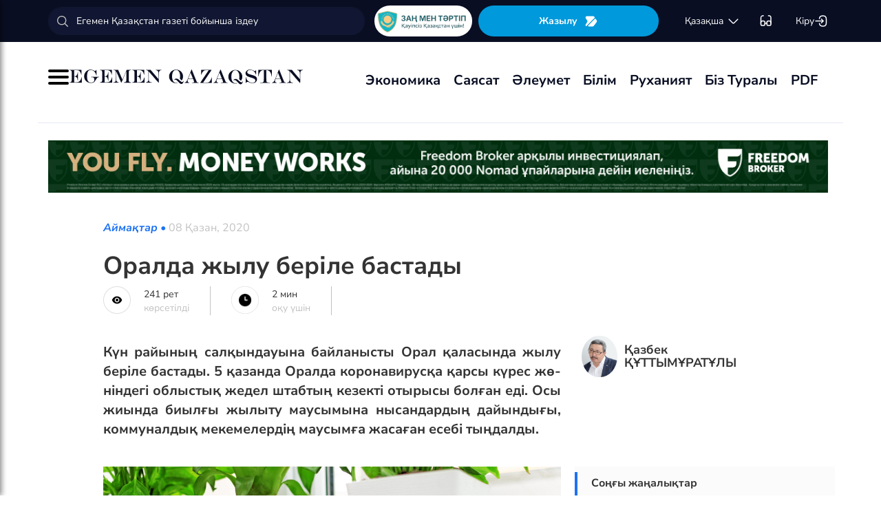

--- FILE ---
content_type: text/html; charset=UTF-8
request_url: https://egemen.kz/article/251446-oralda-dgylu-berile-bastady
body_size: 134382
content:
<!DOCTYPE html>
<html lang="kk-KK">
<head>
    
    <script>
        document.cookie = "_mauthtoken=true";
    </script>
    <meta charset="UTF-8">
    <meta name="viewport" content="width=device-width, initial-scale=1">

    <meta name="csrf-token" content="0GRtCuuqWsOlpsuyw6tm8KBuSeGDodd5Et1J4k5v">

    
    <style>
        .modal-dialog {
            display: flex;
            align-items: center;
            justify-content: center;
            height: 100%;
        }
        .modal-header {
            padding: 15px;
            border-bottom: 1px solid #e5e5e5;
            display: flex;
            justify-content: space-between;
        }
        .modal-title {
            margin-bottom: 0 !important;
            font-weight: 600;
            width: 100% !important;
            margin-right: 10px !important;
        }
        .modal-backdrop {
            opacity: 0.5;
        }
        /*.left-banner {*/
        /*    display: none;*/
        /*    width: 150px;*/
        /*    height: 1000px;*/
        /*    position: absolute;*/
        /*    top: 119px;*/
        /*    left: 150px;*/
        /*}*/

        /*.right-banner {*/
        /*    display: none;*/
        /*    width: 150px;*/
        /*    height: 1000px;*/
        /*    position: absolute;*/
        /*    top: 119px;*/
        /*    right: 160px;*/
        /*}*/

        /*@media (max-width: 768px) {*/
        /*    .left-banner {*/
        /*        display: none;*/
        /*    }*/

        /*    .right-banner {*/
        /*        display: none;*/
        /*    }*/
        /*}*/

        /*@media (min-width: 1800px) {*/
        /*    .left-banner {*/
        /*        display: block;*/
        /*    }*/

        /*    .right-banner {*/
        /*        display: block;*/
        /*    }*/
        /*}*/
    </style>

    <title>Оралда жылу беріле бастады - 08 Қазан, 2020</title>
    <link rel="amphtml" href="https://egemen.kz/amp/article/251446-oralda-dgylu-berile-bastady">
    <link rel="canonical" href="https://egemen.kz/article/251446-oralda-dgylu-berile-bastady">
    <meta name="description" content="Күн райының салқындауына байланысты Орал қаласында жылу беріле бастады. 5 қа&shy;зан&shy;да Оралда коронавирусқа қарсы күрес жө&shy;&shy;ніндегі облыстық жедел штабтың кезекті оты&shy;рысы болған еді. Осы жиында биылғы жылыту маусымына нысандардың дайындығы, ком&shy;муналдық мекемелердің маусымға жасаған есебі тыңдалды."/>
    <meta name="keywords" content=""/>
    <meta property="og:title" content="Оралда жылу беріле бастады"/>
    <meta property="og:description" content="Күн райының салқындауына байланысты Орал қаласында жылу беріле бастады. 5 қа&shy;зан&shy;да Оралда коронавирусқа қарсы күрес жө&shy;&shy;ніндегі облыстық жедел штабтың кезекті оты&shy;рысы болған еді. Осы жиында биылғы жылыту маусымына нысандардың дайындығы, ком&shy;муналдық мекемелердің маусымға жасаған есебі тыңдалды."/>
    <meta property="og:url" content="https://egemen.kz/article/251446-oralda-dgylu-berile-bastady"/>
    <meta property="og:image" content="https://egemen.kz/media/2020/10/08/1jgjf1of.jpg?width=1300&height=700"/>
    <meta property="og:image:type" content="image/jpeg"/>
    <meta property="og:image:width" content="1200"/>
    <meta property="og:image:height" content="630"/>
    <meta name="twitter:card" content="summary_large_image">
    <meta property="twitter:site" content="@egemenkz">
    <meta name="twitter:url" content="https://egemen.kz/article/251446-oralda-dgylu-berile-bastady">
    <meta name="twitter:title" content="Оралда жылу беріле бастады">
    <meta name="twitter:description" content="Күн райының салқындауына байланысты Орал қаласында жылу беріле бастады. 5 қа&shy;зан&shy;да Оралда коронавирусқа қарсы күрес жө&shy;&shy;ніндегі облыстық жедел штабтың кезекті оты&shy;рысы болған еді. Осы жиында биылғы жылыту маусымына нысандардың дайындығы, ком&shy;муналдық мекемелердің маусымға жасаған есебі тыңдалды.">
    <meta property="twitter:url" content="https://egemen.kz/article/251446-oralda-dgylu-berile-bastady"/>
    <meta name="twitter:image" content="https://egemen.kz/media/2020/10/08/1jgjf1of.jpg?width=600&height=315">
    

    <meta property="vk:url" content="https://egemen.kz/article/251446-oralda-dgylu-berile-bastady">
    <meta property="vk:description" content="Күн райының салқындауына байланысты Орал қаласында жылу беріле бастады. 5 қа&shy;зан&shy;да Оралда коронавирусқа қарсы күрес жө&shy;&shy;ніндегі облыстық жедел штабтың кезекті оты&shy;рысы болған еді. Осы жиында биылғы жылыту маусымына нысандардың дайындығы, ком&shy;муналдық мекемелердің маусымға жасаған есебі тыңдалды.">

    <link rel="image_src" href="https://egemen.kz/media/2020/10/08/1jgjf1of.jpg?width=600&height=315"/>

    <meta property="aiturec:title" content="Оралда жылу беріле бастады">
    <meta property="aiturec:description" content="Күн райының салқындауына байланысты Орал қаласында жылу беріле бастады. 5 қа&shy;зан&shy;да Оралда коронавирусқа қарсы күрес жө&shy;&shy;ніндегі облыстық жедел штабтың кезекті оты&shy;рысы болған еді. Осы жиында биылғы жылыту маусымына нысандардың дайындығы, ком&shy;муналдық мекемелердің маусымға жасаған есебі тыңдалды.">
    <meta property="aiturec:item_id" content="251446">
    <meta property="aiturec:is_article" content="true">
    <meta property="aiturec:image" content="https://egemen.kz/media/2020/10/08/1jgjf1of.jpg">
    <meta property="aiturec:datetime" content="2020-10-08 08:04:00">

















    




    <link rel="apple-touch-icon" sizes="180x180" href="/apple-touch-icon.png">
    <link rel="icon" type="image/png" sizes="32x32" href="/favicon-32x32.png">
    <link rel="icon" type="image/png" sizes="16x16" href="/favicon-16x16.png">
    <link rel="manifest" href="/site.webmanifest">
    <link rel="mask-icon" href="/safari-pinned-tab.svg" color="#5bbad5">
    <meta name="msapplication-TileColor" content="#da532c">
    <meta name="theme-color" content="#ffffff">
    <meta name="msapplication-TileImage" content="/img/icons/favicon.png">
    <meta name="msapplication-TileColor" content="#00aba9">

    <link rel="stylesheet"  href="/css/libs.min.css?v=12">
    
    <link rel="stylesheet" href="/css/main-ar.css?v=45">



    
    

    <link rel="stylesheet" href="/custom/css/main-ar.css?v=164">
    <link rel="stylesheet" href="/custom/css/lightgallery.css">
    <link rel="stylesheet" href="/custom/css/lightgallery.min.css">
    <script charset="UTF-8" src="//cdn.sendpulse.com/js/push/d1192fddab8d26b807516154af32b7cf_1.js" async></script>

    <link rel="stylesheet" href="https://cdnjs.cloudflare.com/ajax/libs/font-awesome/5.9.0/css/all.min.css" integrity="sha512-q3eWabyZPc1XTCmF+8/LuE1ozpg5xxn7iO89yfSOd5/oKvyqLngoNGsx8jq92Y8eXJ/IRxQbEC+FGSYxtk2oiw==" crossorigin="anonymous" referrerpolicy="no-referrer" />

    <style>
        body {
            top: 0 !important;
        }
        .goog-text-highlight {
            background-color: transparent !important;
            box-shadow: none !important;
        }
        .skiptranslate {
            display: none !important;
            height: 0 !important;
        }
        .language__img {
            cursor: pointer;
        }

        @media (min-width: 768px) {
            .collapse.dont-collapse-sm {
                display: block;
                height: auto !important;
                visibility: visible;
            }
        }

        .most-read-nav {
            flex-direction: column;
            gap: 15px;
            align-items: center;
        }

        @media (min-width: 768px) {
            .most-read-nav {
                flex-direction: row;
            }
        }

        /*.bg-image {
            position: relative;
            overflow: hidden;

            &::before {
                background-image: url("/img/nauriz.jpg");
                background-repeat: no-repeat;
                background-position: center top;
                background-size: cover;
                content: '';
                height: 100%;
                left: 0;
                position: fixed;
                top: 0;
                width: 100%;
                will-change: transform;
                z-index: -1;
            }
        }*/
    </style>


    

    <script src="https://cdn.onesignal.com/sdks/OneSignalSDK.js" async=""></script>
    <script>
        window.OneSignal = window.OneSignal || [];
        OneSignal.push(function() {
            OneSignal.init({
                appId: "7fabec8d-deee-4543-97a9-c9faeeb774e6",
                promptOptions:{
                    actionMessage: "Мы хотели бы показать вам уведомления о последних новостях и обновлениях.",
                    acceptButtonText: "РАЗРЕШИТЬ",
                    cancelButtonText: "НЕТ, СПАСИБО"
                }
            });
        });
    </script>
    <script>
        function setCookie(name,value,days) {
            var expires = "";
            if (days) {
                var date = new Date();
                date.setTime(date.getTime() + (days*24*60*60*1000));
                expires = "; expires=" + date.toUTCString();
            }
            document.cookie = name + "=" + (value || "")  + expires + "; path=/";
        }
        function getCookie(name) {
            var nameEQ = name + "=";
            var ca = document.cookie.split(';');
            for(var i=0;i < ca.length;i++) {
                var c = ca[i];
                while (c.charAt(0)==' ') c = c.substring(1,c.length);
                if (c.indexOf(nameEQ) == 0) return c.substring(nameEQ.length,c.length);
            }
            return null;
        }
    </script>
    
</head>
<body id="" >
<div id="google_translate_element" style=""></div>
<!--LiveInternet counter-->
    <script>
        new Image().src = "https://counter.yadro.ru/hit?r"+
        escape(document.referrer)+((typeof(screen)=="undefined")?"":
        ";s"+screen.width+""+screen.height+""+(screen.colorDepth?
        screen.colorDepth:screen.pixelDepth))+";u"+escape(document.URL)+
        ";h"+escape(document.title.substring(0,150))+
        ";"+Math.random();
    </script>
    <!--/LiveInternet-->
<style>
    a {
        color: inherit;
    }
</style>
<div class="header" style="">
    <div class="hidden-sm hidden-xs header_top" style="">
        <div class="container">
            <div class="heder_top_block">
                <script type="application/ld+json">
                    {
                      "@context": "https://schema.org",
                      "@type": "Organization",
                      "url": "https://egemen.kz",
                      "logo": "https://egemen.kz/img/logo/logo.png"
                    }
                </script>
                <div class="main-search" style="
    display: flex;
    align-items: center;
">
                    <form action="/search">
                        <input class="form-control" name="q" type="text"
                               placeholder="Егемен Қазақстан газеті бойынша іздеу" style="
    max-width: 100%;
    width: 100%;
    min-width: 460px;
">

                    </form>
                </div>
                <!--------------->
                <a href="https://egemen.kz/tag/zanh-men-tartip">
                <img src="/img/logo/logozan.png" alt="Egemen magazine" style="    max-width: 177px;
    height: 45px;
    background: white;
    border-radius: 25px;
    
    margin-right: 5px;
                ">
                </a>
                <a href="/list" class="foot_btn zhaz-btn header_zh" style="height: min-content;
  
    padding: 12px;">Жазылу
                    <svg xmlns="http://www.w3.org/2000/svg" width="20" height="21" viewBox="0 0 20 21" fill="none">
                        <path
                            d="M14.9 6.08698L3.26666 17.7203C2.90833 18.0786 2.30833 18.0453 2.01666 17.637C1.59999 17.062 1.51666 16.262 1.94999 15.5703L4.24999 11.8786C4.55833 11.387 4.55833 10.587 4.24999 10.0953L1.94999 6.40365C1.17499 5.17031 2.06666 3.57031 3.51666 3.57031H13.0583C13.625 3.57031 14.325 3.96198 14.625 4.43698L15.0167 5.05365C15.2167 5.38698 15.175 5.81198 14.9 6.08698Z"
                            fill="white"></path>
                        <path
                            d="M18.0252 11.9123L13.7086 17.6623C13.4086 18.0706 12.7419 18.404 12.2252 18.404H6.25855C5.51688 18.404 5.14188 17.504 5.66688 16.979L15.2669 7.3873C15.6419 7.0123 16.2835 7.07897 16.5669 7.5373L18.1085 10.0123C18.4419 10.5456 18.4085 11.404 18.0252 11.9123Z"
                            fill="white"></path>
                    </svg>
                </a>
                <!--------------->
                <div class="lan_top">

                    <div><span class="dropdown lang-b" style="display: flex; align-items: center;">
                                <a href="#" class="dropdown-toggle kazaksha" data-toggle="dropdown">қaзaқшa <svg
                                        width="19" height="19" viewBox="0 0 19 19" fill="none"
                                        xmlns="http://www.w3.org/2000/svg">
                                                                <path
                                                                    d="M15.77 7.08545L10.6083 12.2471C9.99873 12.8567 9.00123 12.8567 8.39165 12.2471L3.22998 7.08545"
                                                                    stroke="white" stroke-width="1.5"
                                                                    stroke-miterlimit="10" stroke-linecap="round"
                                                                    stroke-linejoin="round"/>
                                                                </svg>
                                                                </a>
                        <ul class="dropdown-menu">

                                <li><a data-google-lang="kk"
                                       href="https://egemen.kz/article/251446-oralda-dgylu-berile-bastady"><span
                                            id="lang_type">қaзaқшa</span></a></li>
                                <li><a href="http://lat.egemen.kz/article/251446-oralda-dgylu-berile-bastady">qazaqsha</a></li>
                                <li><a href="https://www.kazpravda.kz/" rel="nofollow"><span
                                            id="lang_type_ru">русcкий</span></a></li>
                                <li><a href="https://ar.egemen.kz/article/251446-oralda-dgylu-berile-bastady">قازاقشا </a></li>
                                <li><a id="en-lang" href="#" data-google-lang="en">english</a></li>

                        </ul></span>
                    </div>
                </div>
                <!------------------->
                <div class="ocki">
                    <!-- <a nofollow href="#"><i class="icons ic-lang"></i></a> -->
                    <a class="bvi-open" href="#">
                        <svg  style="margin-top:5px;" xmlns="http://www.w3.org/2000/svg" width="18" height="18" viewBox="0 0 18 18" fill="none"
                             style="&#10;">
                            <path d="M7.2915 12.7605H10.2082" stroke="white" stroke-width="1.5" stroke-linecap="round"
                                  stroke-linejoin="round"/>
                            <path d="M1.4585 12.7605V5.46883C1.4585 2.55216 2.18766 1.823 5.10433 1.823" stroke="white"
                                  stroke-width="1.5" stroke-linecap="round" stroke-linejoin="round"/>
                            <path d="M16.0418 12.7605V5.46883C16.0418 2.55216 15.3127 1.823 12.396 1.823" stroke="white"
                                  stroke-width="1.5" stroke-linecap="round" stroke-linejoin="round"/>
                            <path
                                d="M7.29183 11.601V14C7.29183 15.4583 6.7085 16.0416 5.25016 16.0416H3.50016C2.04183 16.0416 1.4585 15.4583 1.4585 14V11.601C1.4585 10.1427 2.04183 9.55933 3.50016 9.55933H5.25016C6.7085 9.55933 7.29183 10.1427 7.29183 11.601Z"
                                stroke="white" stroke-width="1.5" stroke-linecap="round" stroke-linejoin="round"/>
                            <path
                                d="M16.0418 11.601V14C16.0418 15.4583 15.4585 16.0416 14.0002 16.0416H12.2502C10.7918 16.0416 10.2085 15.4583 10.2085 14V11.601C10.2085 10.1427 10.7918 9.55933 12.2502 9.55933H14.0002C15.4585 9.55933 16.0418 10.1427 16.0418 11.601Z"
                                stroke="white" stroke-width="1.5" stroke-linecap="round" stroke-linejoin="round"/>
                        </svg>
                    </a>
                </div>
                <!------------->
                <div class="-dropdown dropdown adm">
                    <button class="btn btn-secondary dropdown-toggle" type="button" id="dropdownMenuButton"
                            data-toggle="dropdown" aria-haspopup="true" aria-expanded="false">

                                                    Кіру
                                                <svg width="20" height="19" viewBox="0 0 20 19" fill="none" xmlns="http://www.w3.org/2000/svg">
                            <path
                                d="M7.5459 5.98494C7.79132 3.13494 9.2559 1.97119 12.4621 1.97119H12.5651C16.1038 1.97119 17.5209 3.38828 17.5209 6.92702V12.0887C17.5209 15.6274 16.1038 17.0445 12.5651 17.0445H12.4621C9.27965 17.0445 7.81507 15.8966 7.55382 13.0941"
                                stroke="white" stroke-width="1.5" stroke-linecap="round" stroke-linejoin="round"/>
                            <path d="M2.0835 9.5H12.2802" stroke="white" stroke-width="1.5" stroke-linecap="round"
                                  stroke-linejoin="round"/>
                            <path d="M10.5146 6.8479L13.1667 9.49998L10.5146 12.1521" stroke="white" stroke-width="1.5"
                                  stroke-linecap="round" stroke-linejoin="round"/>
                        </svg>

                    </button>
                    <div class="dropdown-menu" aria-labelledby="dropdownMenuButton">
                                                    <a class="dropdown-item" href="/subscribe/login">Кіру</a>
                                                <a class="dropdown-item" href="/list">Жазылымдар</a>
                        <form action="/logout" id="logoutForm" method="POST">
                            <input type="hidden" name="_token" value="0GRtCuuqWsOlpsuyw6tm8KBuSeGDodd5Et1J4k5v">                            <a class="-text-red dropdown-item" href="#"
                               onclick="document.getElementById('logoutForm').submit()">Шығу</a>
                        </form>
                    </div>
                </div>
            </div>
        </div>
    </div>
    <div class="hidden-sm hidden-xs container" style="display:none;">
        <div class="left-top-head">
            <div class="logo-s">
                <div>
                    <a href="/">
                        <img alt="Egemen logo" class="head-logo" src="/img/logo/logo.png">
                    </a>
                </div>
                <script type="application/ld+json">
                    {
                      "@context": "https://schema.org",
                      "@type": "Organization",
                      "url": "https://egemen.kz",
                      "logo": "https://egemen.kz/img/logo/logo.png"
                    }
                </script>
                <div class="main-search" style="display:none;">
                    <form action="/search">
                        <input class="form-control" name="q" type="text"
                               placeholder="Егемен Қазақстан газеті бойынша іздеу">
                    </form>
                </div>
            </div>
            <div class="bottom-l-head">
                <div class="main-menu">
                    <ul>
                        <li class="main_menu_link has-submenu2"><a
                                 href="/tag/ekonomika">Экономика
                              
                            </a>
                            
                        </li>
                         <li class="main_menu_link has-submenu2"><a
                                 href="/tag/sayasat">Саясат
                              
                            </a>
                          
                        </li>

                                                                    <li class="main_menu_link"><a target="_blank" href="/tag/qogham" style="text-transform: math-auto !important;">Әлеумет</a></li>
                        <li class="main_menu_link"><a target="_blank" href="/tag/bilim" style="text-transform: math-auto !important;">Білім</a></li>

                        <li class="main_menu_link"><a target="_blank" href="/tag/rukhaniyat" style="text-transform: math-auto !important;">Руханият</a></li>

                        <li class="main_menu_link"><a target="_blank" href="/page/biz-turaly" style="text-transform: math-auto !important;">Біз туралы</a></li>
                        <li class="main_menu_link"><a target="_blank" href="/list">PDF</a></li>
                        <!-- <li><a  href="/news">Жаңалық</a></li>
                        <li><a  href="/articles">Мақала</a></li>
                        <li><a  href="/photo-news">Фото</a></li>
                        <li><a  href="/tag/infografika">Инфографика</a></li>
                        <li><a  href="/video-news">Видео</a></li>
                        <li><a  target="_blank" href="/list">PDF</a></li> -->
                        
                        
                        
                        
                        
                        
                        
                        
                        
                        
                        
                        
                        
                        
                        
                        
                        
                        
                        
                        
                        
                        
                        
                        
                        
                        
                    </ul>
                </div>

                
                

            </div>
        </div>
        <div class="rigth-top-head" style="display:none;">
            <div class="right-box-t">
                <div class="-subs-newspaper">
                    <a href="/list">
                        <img src="/img/mini-gazet.png" alt="Egemen magazine">
                        <div class="-info">
                            <p>Жазылу</p>
                        </div>
                    </a>
                </div>
                <div class="new-mag">
                    
                </div>
                <div>
                    <a nofollow href="#"><i class="icons ic-lang"></i></a>
                    <a class="bvi-open" href="#"><i class="icons ic-ese"></i></a>
                </div>
                <div class="-dropdown dropdown">
                    <button class="btn btn-secondary dropdown-toggle" type="button" id="dropdownMenuButton"
                            data-toggle="dropdown" aria-haspopup="true" aria-expanded="false">
                        <svg width="13" height="16" viewBox="0 0 13 16" fill="none" xmlns="http://www.w3.org/2000/svg">
                            <circle cx="6.71856" cy="4.85202" r="3.18535" stroke="#151515" stroke-width="1.5"
                                    stroke-linecap="round" stroke-linejoin="round"/>
                            <path fill-rule="evenodd" clip-rule="evenodd"
                                  d="M1.66603 12.4676C1.66517 12.2437 1.71525 12.0225 1.81248 11.8207C2.11759 11.2105 2.978 10.8871 3.69196 10.7407C4.20687 10.6308 4.72889 10.5574 5.25413 10.521C6.22657 10.4356 7.20464 10.4356 8.17709 10.521C8.70228 10.5578 9.22427 10.6312 9.73925 10.7407C10.4532 10.8871 11.3136 11.18 11.6187 11.8207C11.8143 12.2319 11.8143 12.7093 11.6187 13.1205C11.3136 13.7613 10.4532 14.0542 9.73925 14.1945C9.22495 14.3089 8.70274 14.3844 8.17709 14.4203C7.38559 14.4874 6.59041 14.4996 5.79722 14.4569C5.61416 14.4569 5.43719 14.4569 5.25413 14.4203C4.73044 14.3849 4.21023 14.3094 3.69806 14.1945C2.978 14.0542 2.12369 13.7613 1.81248 13.1205C1.71575 12.9165 1.66572 12.6934 1.66603 12.4676Z"
                                  stroke="#151515" stroke-width="1.5" stroke-linecap="round" stroke-linejoin="round"/>
                        </svg>
                                                    Кіру
                                            </button>
                    <div class="dropdown-menu" aria-labelledby="dropdownMenuButton">
                                                    <a class="dropdown-item" href="/subscribe/login">Кіру</a>
                                                <a class="dropdown-item" href="/list">Жазылымдар</a>
                        <form action="/logout" id="logoutForm" method="POST">
                            <input type="hidden" name="_token" value="0GRtCuuqWsOlpsuyw6tm8KBuSeGDodd5Et1J4k5v">                            <a class="-text-red dropdown-item" href="#"
                               onclick="document.getElementById('logoutForm').submit()">Шығу</a>
                        </form>
                    </div>
                </div>
            </div>
            <div class="right-box-b">
                                <div class="curs-v">

                    

                    
                    
                    
                    
                    

                    


                </div>

                <div><span class="dropdown lang-b" style="display: flex; align-items: center;"><i
                            class="icons ic-down"></i>
                                <a href="#" class="dropdown-toggle" data-toggle="dropdown">қaзaқшa</a>
                        <ul class="dropdown-menu">

                                <li><a data-google-lang="kk"
                                       href="https://egemen.kz/article/251446-oralda-dgylu-berile-bastady"><span
                                            id="lang_type">қaзaқшa</span></a></li>
                                <li><a href="http://lat.egemen.kz/article/251446-oralda-dgylu-berile-bastady">qazaqsha</a></li>
                                <li><a href="https://www.kazpravda.kz/" rel="nofollow"><span
                                            id="lang_type_ru">русcкий</span></a></li>
                                <li><a href="https://ar.egemen.kz/article/251446-oralda-dgylu-berile-bastady">قازاقشا </a></li>
                                <li><a id="en-lang" href="#" data-google-lang="en">english</a></li>

                        </ul></span>
                </div>
            </div>
        </div>
    </div>
    <div class="hidden-sm hidden-xs header_bottom" style="">
        <div class="container head_bot" style="    justify-content: space-between;">
             <div class="header_banner" style="
    display: flex;
    align-items: center;
    gap: 15px;
"><div class="my-burger" id="myBurger" style="">
    <span></span>
    <span></span>
    <span></span>
  </div>
                <a href="/">
                    <img src="/img/foot_eg_banner.png" alt="Egemen">
                </a>
            </div>
            <div class="bottom-l-head">
               <div class="main-menu">
                            <ul>
                                <li class="main_menu_link has-submenu2"><a
                                 href="/tag/ekonomika">Экономика
                              
                            </a>
                            
                        </li>
                         <li class="main_menu_link has-submenu2"><a
                                 href="/tag/sayasat">Саясат
                              
                            </a>
                          
                        </li>

                                                                    <li class="main_menu_link"><a target="_blank" href="/tag/qogham" style="text-transform: math-auto !important;">Әлеумет</a></li>
                        <li class="main_menu_link"><a target="_blank" href="/tag/bilim" style="text-transform: math-auto !important;">Білім</a></li>

                        <li class="main_menu_link"><a target="_blank" href="/tag/rukhaniyat" style="text-transform: math-auto !important;">Руханият</a></li>

                        <li class="main_menu_link"><a target="_blank" href="/page/biz-turaly" style="text-transform: math-auto !important;">Біз туралы</a></li>
                        <li class="main_menu_link"><a target="_blank" href="/list">PDF</a></li>
                                <!-- <li><a  href="/news">Жаңалық</a></li>
                                <li><a  href="/articles">Мақала</a></li>
                                <li><a  href="/photo-news">Фото</a></li>
                                <li><a  href="/tag/infografika">Инфографика</a></li>
                                <li><a  href="/video-news">Видео</a></li>
                                <li><a  target="_blank" href="/list">PDF</a></li> -->
                                
                                
                                
                                
                                
                                
                                
                                
                                
                                
                                
                                
                                
                                
                                
                                
                                
                                
                                
                                
                                
                                
                                
                                
                                
                                
                            </ul>
                        </div>


            </div>
            <div class="header_banner_kaz" style="display:none;">
                <a href="https://egemen.kz/tag/ata-zanh">
                    <img src="/img/logo/logo4.png" alt="Ата заң" style="max-width: 90px;">
                </a>
            </div>

        </div>
    </div>
    <div class="container-fluid">
        <div class="row">

            <div class="visible-sm visible-xs container">
                <div class="clearfix">
                    <div class="pull-left"><i class="icons ic-menu"></i><a href="/"><img class="head-logo"
                                                                                         src="/img/logo/logo.png"
                                                                                         alt="Egemen logo"></a></div>
                    <div class="pull-right">
                        <a nofollow href="#"><i class="icons ic-search"></i></a>
                        <a nofollow href="#" class="bvi-open"><i class="icons ic-ese"></i></a>
                        <a nofollow href="#"><i class="icons ic-lang"></i></a>
                    </div>
                    <div class="main-menu mob-menu">
                        <div class="-dropdown dropdown">
                            <button class="btn btn-secondary dropdown-toggle" type="button" id="dropdownMenuButton"
                                    data-toggle="dropdown" aria-haspopup="true" aria-expanded="false">
                                <svg width="13" height="16" viewBox="0 0 13 16" fill="none"
                                     xmlns="http://www.w3.org/2000/svg">
                                    <circle cx="6.71856" cy="4.85202" r="3.18535" stroke="#151515" stroke-width="1.5"
                                            stroke-linecap="round" stroke-linejoin="round"/>
                                    <path fill-rule="evenodd" clip-rule="evenodd"
                                          d="M1.66603 12.4676C1.66517 12.2437 1.71525 12.0225 1.81248 11.8207C2.11759 11.2105 2.978 10.8871 3.69196 10.7407C4.20687 10.6308 4.72889 10.5574 5.25413 10.521C6.22657 10.4356 7.20464 10.4356 8.17709 10.521C8.70228 10.5578 9.22427 10.6312 9.73925 10.7407C10.4532 10.8871 11.3136 11.18 11.6187 11.8207C11.8143 12.2319 11.8143 12.7093 11.6187 13.1205C11.3136 13.7613 10.4532 14.0542 9.73925 14.1945C9.22495 14.3089 8.70274 14.3844 8.17709 14.4203C7.38559 14.4874 6.59041 14.4996 5.79722 14.4569C5.61416 14.4569 5.43719 14.4569 5.25413 14.4203C4.73044 14.3849 4.21023 14.3094 3.69806 14.1945C2.978 14.0542 2.12369 13.7613 1.81248 13.1205C1.71575 12.9165 1.66572 12.6934 1.66603 12.4676Z"
                                          stroke="#151515" stroke-width="1.5" stroke-linecap="round"
                                          stroke-linejoin="round"/>
                                </svg>
                                                                    Кіру
                                                            </button>
                            <div class="dropdown-menu" aria-labelledby="dropdownMenuButton">
                                                                    <a class="dropdown-item" href="/subscribe/login">Кіру</a>
                                                                <a class="dropdown-item" href="/list">Жазылымдар</a>
                                <form action="/logout" id="logoutForm" method="POST">
                                    <input type="hidden" name="_token" value="0GRtCuuqWsOlpsuyw6tm8KBuSeGDodd5Et1J4k5v">                                    <a class="-text-red dropdown-item" href="#"
                                       onclick="document.getElementById('logoutForm').submit()">Шығу</a>
                                </form>
                            </div>
                        </div>
                        <ul>
                              <li ><a
                                 href="/tag/ekonomika">Экономика
                              
                            </a>
                            
                        </li>
                         <li ><a
                                 href="/tag/sayasat">Саясат
                              
                            </a>
                          
                        </li>

                                                                    <li ><a target="_blank" href="/tag/qogham" style="text-transform: math-auto !important;">Әлеумет</a></li>
                        <li ><a target="_blank" href="/tag/bilim" style="text-transform: math-auto !important;">Білім</a></li>

                        <li ><a target="_blank" href="/tag/rukhaniyat" style="text-transform: math-auto !important;">Руханият</a></li>
 <li><a  href="/video-news">Видео</a></li>
                                <li><a  href="/photo-news">Фото</a></li>
                        <li ><a target="_blank" href="/page/biz-turaly" style="text-transform: math-auto !important;">Біз туралы</a></li>
                        <li ><a target="_blank" href="/list">PDF</a></li>

                        </ul>
                        <ul class="pod-menu" style="display:none;">

                            
                            
                                <li><a  href="/page/redaktsiya" >Редакция</a>
                                </li>

                            
                                <li><a  href="/tag/infografika"
                                       >Инфографика</a>
                                </li>

                            
                                <li><a  href="/page/gazet-tarikhy" >Газет тарихы</a>
                                </li>

                            
                                <li><a  href="/page/baylanys" >Байланыс</a>
                                </li>

                            
                                <li><a  href="/page/qupiyalylyq-sayasaty" >Құпиялылық саясаты</a>
                                </li>

                            
                                <li><a  href="/page/qoldanu-eredgeleri" >Қолдану ережелері</a>
                                </li>

                            
                                <li><a  href="/page/zhauapkershilikten-bas-tartu" >Жауапкершіліктен бас тарту</a>
                                </li>

                            

                        </ul>
                        <div class="bottam-menu">
                            <div class="pred-link">
                                <a target="_blank" href="https://itunes.apple.com/us/app/%D0%B5%D0%B3%D0%B5%D0%BC%D0%B5%D0%BD-%D2%9B%D0%B0%D0%B7%D0%B0%D2%9B%D1%81%D1%82%D0%B0%D0%BD/id1200777671?mt=8"><i
                                        class="icons ic-app"
                                        style="background-image: url('/img/icons/icon5.png')"></i><span>App Store</span></a>
                                <a target="_blank" href="https://play.google.com/store/apps/details?id=com.bugingroup.egemen"><i
                                        class="icons ic-andr" style="background-image: url('/img/icons/icon6.png')"></i><span>Play Market</span></a>
                            </div>
                            <div class="icons-social">
                                <a target="_blank" href="https://www.facebook.com/egemenkz/"><i
                                        class="icons ic-fb"
                                        style="background-image: url('/img/icons/ic-fb.png')"></i></a>
                                <a target="_blank" href="https://vk.com/egemenkaz"><i
                                        class="icons ic-vk"
                                        style="background-image: url('/img/icons/ic-vk.png')"></i></a>
                                <a target="_blank" href="https://twitter.com/egemenkz"><i
                                        class="icons ic-tw"
                                        style="background-image: url('/img/icons/ic-tw.png')"></i></a>
                                <a target="_blank" href="https://t.me/egemenqazaqstan"><i
                                        class="icons ic-wh"
                                        style="background-image: url('/img/icons/ic-wh.png')"></i></a>
                                <a target="_blank" href="https://www.instagram.com/egemenkz/"><i
                                        class="icons ic-ins" style="background-image: url('/img/icons/ic-ins.png')"></i></a>
                                <a target="_blank" href="https://www.youtube.com/egementv"><i
                                        class="icons ic-youtobe"
                                        style="background-image: url('/img/icons/ic-ytb.png')"></i></a>
                            </div>
                        </div>
                    </div>
                </div>
                <div class="main-search mob-search">
                    <form action="/search">
                        <input class="form-control" name="q" type="text"
                               placeholder="Егемен Қазақстан газеті бойынша іздеу" >
                    </form>
                </div>
                <div class="text-center curs-v">



                    <div>
                            <span class="dropdown lang-b">
                                <i class="icons ic-down"></i><span class="dropdown-toggle" data-toggle="dropdown"
                                                                   aria-expanded="true">қaзaқшa</span>

                                <ul class="dropdown-menu">

                                    <li><a href="https://egemen.kz/article/251446-oralda-dgylu-berile-bastady"><span
                                                id="lang_type">қaзaқшa</span></a></li>
                                    <li><a href="http://lat.egemen.kz/article/251446-oralda-dgylu-berile-bastady">qazaqsha</a></li>
                                    <li><a href="https://www.kazpravda.kz/"><span
                                                id="lang_type_ru">русcкий</span></a></li>
                                    <li><a href="https://ar.egemen.kz/article/251446-oralda-dgylu-berile-bastady">قازاقشا </a></li>
                                    <li><a href="https://en.egemen.kz">english</a></li>

                                </ul>

                            </span>
                    </div>
                </div>

            </div>
        </div>
    </div>
</div>
<nav class="side-menu" id="sideMenu">
  <button class="menu-close-btn" id="menuCloseBtn">&times;</button>
  <h2>Мәзір</h2>
  <ul>
   <li ><a
                                 href="/tag/ekonomika">Экономика
                              
                            </a>
                            
                        </li>
                         <li ><a
                                 href="/tag/sayasat">Саясат
                              
                            </a>
                          
                        </li>

                                                                    <li ><a target="_blank" href="/tag/qogham" style="text-transform: math-auto !important;">Әлеумет</a></li>
                        <li ><a target="_blank" href="/tag/bilim" style="text-transform: math-auto !important;">Білім</a></li>

                        <li ><a target="_blank" href="/tag/rukhaniyat" style="text-transform: math-auto !important;">Руханият</a></li>
 <li><a  href="/video-news">Видео</a></li>
                                <li><a  href="/photo-news">Фото</a></li>
                        <li ><a target="_blank" href="/page/biz-turaly" style="text-transform: math-auto !important;">Біз туралы</a></li>
                        <li ><a target="_blank" href="/list">PDF</a></li>
  </ul>
</nav>
<script>
  const myBurger = document.getElementById('myBurger');
  const sideMenu = document.getElementById('sideMenu');
  const menuCloseBtn = document.getElementById('menuCloseBtn');

  myBurger.addEventListener('click', () => {
    sideMenu.classList.add('open');
  });

  menuCloseBtn.addEventListener('click', () => {
    sideMenu.classList.remove('open');
  });
</script>
<style>
    /* Кнопка-бургер */
.my-burger {
  width: 30px;
  height: 22px;
  position: relative;
  cursor: pointer;
}

.my-burger span {
  background: black;
  position: absolute;
  width: 100%;
  height: 4px;
  border-radius: 2px;
  left: 0;
  transition: 0.3s;
}

.my-burger span:nth-child(1) { top: 0; }
.my-burger span:nth-child(2) { top: 9px; }
.my-burger span:nth-child(3) { top: 18px; }

/* Боковое меню */
.side-menu {
  position: fixed;
  top: 0;
  left: -20%;
  width: 20%;
  height: 100%;
  background: #222;
  color: white;
  padding: 20px;
  box-shadow: 2px 0 8px rgba(0,0,0,0.5);
  transition: 0.3s;
  z-index: 1000;
  padding-left:45px;
}

.side-menu.open {
  left: 0;
}

/* Кнопка закрытия */
.menu-close-btn {
  background: none;
  border: none;
  color: #fff;
  font-size: 22px;
  cursor: pointer;
  position: absolute;
  top: 15px;
  right: 15px;
}

/* Ссылки внутри меню */
.side-menu ul {
  list-style: none;
  padding: 0;
  margin-top: 40px;
}

.side-menu ul li {
  margin-bottom: 15px;
}

/* Для адаптива */
@media (max-width: 768px) {
  .side-menu {
    width: 60%;
    left: -60%;
  }
  .side-menu.open {
    left: 0;
  }
}
    </style><div class="bg-image"></div>

            <div class="modal" id="subscribeModal" tabindex="-1" role="dialog" aria-labelledby="exampleModalCenterTitle" aria-hidden="true">
            <div class="modal-dialog vertical-align-center" role="document">
                <div class="modal-content">
                    <div class="modal-header">
                        <h5 class="modal-title" id="exampleModalLongTitle">Жазылу</h5>
                        <button type="button" class="close" data-dismiss="modal" aria-label="Close">
                            <span aria-hidden="true">&times;</span>
                        </button>
                    </div>
                    <div class="modal-body">
                        Материалдар мұрағатына өту үшін <a s href="/subscribe/plans">газеттің PDF нұсқасына</a> жазылуыңызды сұраймыз.
                    </div>
                    <div class="modal-footer">
                        <a class="btn btn-success" href="/subscribe/plans">Жазылу</a>
                        <button type="button" class="btn btn-danger" data-dismiss="modal">Жабу</button>
                    </div>
                </div>
            </div>
        </div>
    
    <div class="content">
        <div class="container-fluid">
            <div class="row">
                <div class="container">






                    
                                        <div class="section-rows">
                                                    <a  target="_blank" href="https://fbroker.kz/?utm_source=Egemen.kz&amp;utm_medium=banner&amp;utm_campaign=PR_2025" >
                                <img src="/media/2025/10/23/1200-px-80-px_1-100-3.jpg" alt="Баннер" title="Баннер" style="width: 100%;">
                            </a>
                                            </div>
                                        <article
                            role="main" itemscope itemtype="https://schema.org/NewsArticle" data-type="news" data-id="251446"
                            data-url="https://egemen.kz/article/251446-oralda-dgylu-berile-bastady"
                            data-title="Оралда жылу беріле бастады"
                            data-description="Күн райының салқындауына байланысты Орал қаласында жылу беріле бастады. 5 қа&shy;зан&shy;да Оралда коронавирусқа қарсы күрес жө&shy;&shy;ніндегі облыстық жедел штабтың кезекті оты&shy;рысы болған еді. Осы жиында биылғы жылыту маусымына нысандардың дайындығы, ком&shy;муналдық мекемелердің маусымға жасаған есебі тыңдалды."
                            data-keywords=""
                            data-share="0"
                            class="white-block" >
                        <meta itemprop="mainEntityOfPage" content="https://egemen.kz/article/251446-oralda-dgylu-berile-bastady"/>
                        <meta itemprop="headline" content="Оралда жылу беріле бастады"/>
                        <meta itemprop="datePublished" content="2020-10-08 08:04:00"/>
                        <meta itemprop="dateModified" content="2020-10-08 08:04:00"/>
                        <meta itemprop="inLanguage" content="kk_KZ" />
                        <meta itemprop="genre" content="news" name="medium" />
                        <div itemprop="publisher" itemscope itemtype="https://schema.org/Organization">
                            <div itemprop="logo" itemscope itemtype="https://schema.org/ImageObject">
                                <meta itemprop="url" content="https://egemen.kz/img/logo/logo.png">
                                <meta itemprop="width" content="311">
                                <meta itemprop="height" content="46">
                            </div>
                            <meta itemprop="name" content="Egemen.kz">
                        </div>
                        <div itemprop="image" itemscope itemtype="https://schema.org/ImageObject">
                            <meta itemprop="url" content="https://egemen.kz/media/2020/10/08/1jgjf1of.jpg">
                            <meta itemprop="width" content="1200">
                            <meta itemprop="height" content="630">
                        </div>
                        <div class="row section-rows">
                            <div class="col-md-12">
                                <div class="padding-80 asd">
                                    <p class="font-16" style="padding-top: 10px">
                                          <a class="item-news-s" href="/tag/aymaqtar">
                                    <span class="text-blue">Аймақтар •</span></a><span
                                                class="text-grey"> 08 Қазан, 2020</span>
                                    </p>
                                    <p class="main-title"><h1 itemprop="headline" class="responsive_title" style="font-weight: 700;">Оралда жылу беріле бастады</h1></p>
                                    <div class="top-news" style="display: flex; align-items: center; flex-wrap: wrap; gap: 10px 20px;">
                                            <span class="count-view">
                                                <i class="icons ic-view" style="background-image: url(/img/icons/ic-view.png)"></i>
                                                <span class="item-i">
                                                    <span class="view-count">240</span> рет
                                                    <div class="d-block text-grey">көрсетілді</div>
                                                </span>
                                            </span>
                                            <span class="count-view">
                                                <i class="icons ic-view" style="background-image: url(/img/icons/svg/ic-clock-2.svg)"></i>
                                                <span class="item-i">
                                                    <span>2 мин</span>
                                                    <div class="d-block text-grey">оқу үшін</div>
                                                </span>
                                            </span>







                                        <span style="display: flex; align-items: center;">
                                                <a target="_blank"
                                                   href="https://www.facebook.com/sharer.php?u=https://egemen.kz/article/251446-oralda-dgylu-berile-bastady" rel="nofollow">
                                                    <i class="icons ic-fb"
                                                       style="background-image: url(/img/facebook.png)"></i>
                                                </a>
                                                <a target="_blank"
                                                   href="http://vk.com/share.php?url=https://egemen.kz/article/251446-oralda-dgylu-berile-bastady" rel="nofollow">
                                                    <i class="icons ic-vk"
                                                       style="background-image: url(/img/vk.png)"></i>
                                                </a>
                                                <a target="_blank"
                                                   href="https://twitter.com/share?url=https://egemen.kz/article/251446-oralda-dgylu-berile-bastady&text=Оралда жылу беріле бастады&via=egemenkz" rel="nofollow">
                                                    <i class="icons ic-tw"
                                                       style="background-image: url(/img/twitter.png)"></i>
                                                </a>
                                                <a target="_blank"
                                                   href="https://api.whatsapp.com/send?text=https://egemen.kz/article/251446-oralda-dgylu-berile-bastady" rel="nofollow">
                                                    <i class="icons ic-wh"
                                                       style="background-image: url(/img/whatsapp.png)"></i>
                                                </a>
                                                <a target="_blank" href="https://telegram.me/share/url?url=https://egemen.kz/article/251446-oralda-dgylu-berile-bastady&text=Оралда жылу беріле бастады" rel="nofollow">
                                                    <i class="icons ic-tg"
                                                       style="background-image: url(/img/icons/tg.png);"></i>
                                                </a>
                                             <a target="_blank" href="https://www.tiktok.com/@egemen_qazaqstan?_t=8Zpg9R2waHe&_r=1" rel="nofollow"><i
                                                         class="icons ic-tt"
                                                         style="background-image: url('/img/icons/ic-tiktok.svg')"></i></a>
                                            </span>

                                        


                                       
                                    </div>
                                </div>
                            </div>
                        </div>
                        <div class="row section-rows">
                            <div class="col-md-8">
                                <div class="padding-80">
                                    <div class="main-news font-24 linkNoWrap">

                                       

                                        <p><p style="text-align: justify;">Күн райының салқындауына байланысты Орал қаласында жылу беріле бастады. 5 қа&shy;зан&shy;да Оралда коронавирусқа қарсы күрес жө&shy;&shy;ніндегі облыстық жедел штабтың кезекті оты&shy;рысы болған еді. Осы жиында биылғы жылыту маусымына нысандардың дайындығы, ком&shy;муналдық мекемелердің маусымға жасаған есебі тыңдалды.</p></p>
                                    </div>
                                </div>
                            </div>
                            <div itemprop="author" itemscope itemtype="https://schema.org/Person" class="col-md-3">
                                <meta itemprop="name" content="Қазбек ҚҰТТЫМҰРАТҰЛЫ">
                                <meta itemprop="url" content="https://egemen.kz/author/254-kazbek-kuttymuratuly">

                                <a href="/author/254-kazbek-kuttymuratuly">
                                    <div class="i-auth">
                                        <div class="img-auth">
                                            <img alt="Қазбек ҚҰТТЫМҰРАТҰЛЫ" class="img-100" src="/media/2022/09/08/avpvp.jpg">
                                            <div itemprop="image" itemscope itemtype="https://schema.org/ImageObject">
                                                <meta itemprop="url" content="/media/2022/09/08/avpvp.jpg">
                                                <meta itemprop="width" content="200">
                                                <meta itemprop="height" content="200">
                                            </div>
                                        </div>
                                        <div class="name-auth">
                                            <h4>Қазбек ҚҰТТЫМҰРАТҰЛЫ</h4>
                                            <div class="d-block"></div>
                                        </div>
                                    </div>
                                </a>
                            </div>
                        </div>
                        <div class="row section-rows">
                            <div class="col-md-8">
                                <div  itemprop="articleBody" class="main-news padding-80">

                                                                            <div>
                                            <img alt="Оралда жылу беріле бастады" src="/media/2020/10/08/1jgjf1of.jpg">
                                        </div>
                                    
                                    <div>

                                        
                                            

                                            <div>
                                                <p style="text-align: justify;">&ndash; Қазірдің өзінде қаладағы денсаулық сақтау, білім беру және мәдениет нысандары жылыту маусымына толық дайын. Ал көппәтерлі тұрғын үйлер&shy;дің дайындығы 92 пайыз болып тұр. Күн райы күрт салқындап кеткендіктен Орал мен Ақсай қалаларына 5 қазаннан бастап жылу беру жөнінде шешім қабылданды, &ndash; деді &laquo;Жайықжылуқуат&raquo; АҚ бас директоры Қуат Мусин.</p>
<p style="text-align: justify;">Алайда Орал қаласындағы көпқабатты тұрғын үйлер жылумен толық қамтылған жоқ. Қуат Наурыз&shy;ұлының айтуынша, жылу шаһарға түгел тарағанша 2-3 күн уақыт керек. Қазір трассадағы жылудың орташа температурасы 65-70 градус. Бірер күнде 90 гра&shy;дусқа жетуі қажет.</p>
<p style="text-align: justify;">Жылыту маусымы басталғанға дейін қаладағы көпқабатты тұрғын үйлерге қызмет көрсететін пәтер ие&shy;лері кооперативтері өз аумағындағы үйлер&shy;дің мау&shy;сымға дайындығы жөнінде құжат тапсыруы керек болатын. Бірақ мұндай төлқұжат жасалмаған үйлер де бар.</p>
<p style="text-align: justify;">&ndash; Өз ісіне жауапкершіліксіз қарап жатқан пәтер иелері кооперативтері де бар. Бірақ оларға хат жолдап, шұғыл түрде, бір-екі күн ішінде дайындық құжатын тапсыру жөнінде талап қойдық, &ndash; дейді Орал қаласы тұрғын үй-коммуналдық шаруашылығы, жолаушылар көлігі және автомобиль жолдары бөлімінің басшысы Жандос Дүйсенғалиев.</p>
<p style="text-align: justify;">&laquo;Жылу беруге дайынбыз&raquo; деп отырған комму&shy;налдық мекемелердің өз басында да шешілмей келе жатқан мәселе аз емес. Оның ең бастысы &ndash; тұр&shy;ғын&shy;дардың тұтынған қызмет бойынша бере&shy;шегі. Мәселен оралдықтар бұған дейін пайда&shy;ла&shy;нылған қызмет үшін &laquo;Жайықжылуқуат&raquo; меке&shy;месіне 350 млн теңгеден астам қаржы берешек екен. &laquo;Батыссуарнасы&raquo; меке&shy;месінің де тұрғындардан 200 млн теңгеден аса ала&shy;шағы бар.</p>
<p style="text-align: justify;">&ndash; Қазіргі уақытта коммуналдық кәсіпорындар берешек көлемін азайту бойынша өз жұмысын жасауда, &ndash; дейді Қ.Мусин.</p>
<p style="text-align: justify;">&nbsp;</p>
<p style="text-align: justify;"><strong>Батыс Қазақстан облысы</strong></p>
<p style="text-align: justify;">&nbsp;</p>
                                            </div>


                                        
                                        <div class="top-news social-links" style="display: none">
                                            
                                            <span>
                                            <a target="_blank"
                                               href="https://www.facebook.com/sharer.php?u=https://egemen.kz/article/251446-oralda-dgylu-berile-bastady">
                                                <i class="icons ic-fb"
                                                   style="background-image: url(/img/facebook.png)"></i>
                                            </a>
                                            <a target="_blank"
                                               href="http://vk.com/share.php?url=https://egemen.kz/article/251446-oralda-dgylu-berile-bastady">
                                                <i class="icons ic-vk"
                                                   style="background-image: url(/img/vk.png)"></i>
                                            </a>
                                            <a target="_blank"
                                               href="https://twitter.com/share?url=https://egemen.kz/article/251446-oralda-dgylu-berile-bastady&text=Оралда жылу беріле бастады&via=egemenkz">
                                                <i class="icons ic-tw"
                                                   style="background-image: url(/img/twitter.png)"></i>
                                            </a>
                                            <a target="_blank"
                                               href="https://api.whatsapp.com/send?text=https://egemen.kz/article/251446-oralda-dgylu-berile-bastady">
                                                <i class="icons ic-wh"
                                                   style="background-image: url(/img/whatsapp.png)"></i>
                                            </a>


                                        </span>
                                        </div>
                                        <div class="news-footer-detail">
                                            <div class="mt-30">
                                                <a href="https://t.me/egemenqazaqstan" target="_blank" class="telegram-link">
                                                    Жаңалықтарды Telegram каналымыздан оқыңыз
                                                </a>
                                            </div>

                                            <div class="link-social">
                                                <div class="telegram">
                                                    <a href="https://t.me/egemenqazaqstan" target="_blank">
                                                        <i class="icons ic-tg"></i>
                                                    </a>
                                                    <a href="https://www.facebook.com/egemenkz/" target="_blank">
                                                        <i class="icons ic-tg ic-fb"></i>
                                                    </a>
                                                    <a href="https://www.instagram.com/egemenkz/" target="_blank">
                                                        <i class="icons ic-tg ic-ins"></i>
                                                    </a>
                                                    <a href="https://twitter.com/egemenkz" target="_blank">
                                                        <i class="icons ic-tg ic-tw"></i>
                                                    </a>
                                                    <a href="https://www.youtube.com/egementv" target="_blank">
                                                        <i class="icons ic-tg ic-youtube"></i>
                                                    </a>
                                                    <a href="https://www.tiktok.com/@egemen_qazaqstan?_t=8Zpg9R2waHe&amp;amp;_r=1" target="_blank">
                                                        <i class="icons ic-tg ic-tt"></i>
                                                    </a>
                                                    
                                                    <span>арнамызға жазылыңыз</span>
                                                </div>

                                                
                                                
                                            </div>
                                        </div>



                                    </div>
                                </div>
                            </div>
                            <div class="col-md-4">

                                                                <div class="last-news-section -desktop">
                                    <div class="">
    <div class="title-block "><span>Соңғы жаңалықтар</span>
    </div>
</div>

<div class="last-news" >
        <div class="clearfix news-t">
                <div class="img-news">
            <a href="/article/404601-abay-oblysynda-92-aghash-zanhsyz-kesilip-zalal-760-mynh-tenhgeden-asqan">
                <img alt="Абай облысында 92 ағаш заңсыз кесіліп, залал 760 мың теңгеден асқан" class="img-100" src="/media/2026/01/21/p4yuvmym0u0ekwrazwf2vklhuvtvsrhia8vjuewn.webp?width=100&height=100">
            </a>
        </div>
                <div class="text-news ">
            <p class="title-news"><a href="/article/404601-abay-oblysynda-92-aghash-zanhsyz-kesilip-zalal-760-mynh-tenhgeden-asqan">Абай облысында 92 ағаш заңсыз кесіліп, залал 760 мың теңгеден асқан</a></p>
            <p class="time-news">
                <span>Қоғам •</span>
                <span class="text-grey">Бүгін, 00:29</span>
            </p>
        </div>
    </div>
        <div class="clearfix news-t">
                <div class="img-news">
            <a href="/article/404600-robot-khirurg-tize-buynyn-auystyru-otasyn-dgasady">
                <img alt="Робот-хирург тізе буынын ауыстыру отасын жасады" class="img-100" src="/media/2026/01/21/26f1a5c4-4e14-4bba-9726-c34fdb1303ff.jfif?width=100&height=100">
            </a>
        </div>
                <div class="text-news ">
            <p class="title-news"><a href="/article/404600-robot-khirurg-tize-buynyn-auystyru-otasyn-dgasady">Робот-хирург тізе буынын ауыстыру отасын жасады</a></p>
            <p class="time-news">
                <span>Технология •</span>
                <span class="text-grey">Кеше</span>
            </p>
        </div>
    </div>
        <div class="clearfix news-t">
                <div class="img-news">
            <a href="/article/404599-qayrat-belgiyalyq-bryuggeden-iri-eseppen-dgenhildi">
                <img alt="«Қайрат» бельгиялық «Брюггеден» ірі есеппен жеңілді" class="img-100" src="/media/2026/01/20/chznknh2vhdvlmqzqsbr2cmbo7vtpb9qrulgwmla.webp?width=100&height=100">
            </a>
        </div>
                <div class="text-news ">
            <p class="title-news"><a href="/article/404599-qayrat-belgiyalyq-bryuggeden-iri-eseppen-dgenhildi">«Қайрат» бельгиялық «Брюггеден» ірі есеппен жеңілді</a></p>
            <p class="time-news">
                <span>Футбол •</span>
                <span class="text-grey">Кеше</span>
            </p>
        </div>
    </div>
        <div class="clearfix news-t">
                <div class="img-news">
            <a href="/article/404598-zhambyl-oblysynda-oqushylargha-arnalghan-eko-lager-ashyluy-mumkin">
                <img alt="Жамбыл облысында оқушыларға арналған эко-лагерь ашылуы мүмкін" class="img-100" src="/media/2026/01/20/215511e9-ace4-48f7-8264-3af8f2d2aefe.jfif?width=100&height=100">
            </a>
        </div>
                <div class="text-news ">
            <p class="title-news"><a href="/article/404598-zhambyl-oblysynda-oqushylargha-arnalghan-eko-lager-ashyluy-mumkin">Жамбыл облысында оқушыларға арналған эко-лагерь ашылуы мүмкін</a></p>
            <p class="time-news">
                <span>Қоғам •</span>
                <span class="text-grey">Кеше</span>
            </p>
        </div>
    </div>
        <div class="clearfix news-t">
                <div class="img-news">
            <a href="/article/404597-superkompyuterdinh-qadgettiligi-nede">
                <img alt="Суперкомпьютердің қажеттілігі неде?" class="img-100" src="/media/2026/01/20/2026_01_14_sh.aepush.jpg?width=100&height=100">
            </a>
        </div>
                <div class="text-news ">
            <p class="title-news"><a href="/article/404597-superkompyuterdinh-qadgettiligi-nede">Суперкомпьютердің қажеттілігі неде?</a></p>
            <p class="time-news">
                <span>Қоғам •</span>
                <span class="text-grey">Кеше</span>
            </p>
        </div>
    </div>
        <div class="clearfix news-t">
                <div class="img-news">
            <a href="/article/404595-shymkenttinh-kommunaldyq-qyzmeti-sheteldik-kompaniyagha-berile-me">
                <img alt="Шымкенттің коммуналдық қызметі шетелдік компанияға беріле ме?" class="img-100" src="/media/2026/01/20/frantsuzdyq-kompaniya.docx-foto.jpg?width=100&height=100">
            </a>
        </div>
                <div class="text-news ">
            <p class="title-news"><a href="/article/404595-shymkenttinh-kommunaldyq-qyzmeti-sheteldik-kompaniyagha-berile-me">Шымкенттің коммуналдық қызметі шетелдік компанияға беріле ме?</a></p>
            <p class="time-news">
                <span>Оқиға •</span>
                <span class="text-grey">Кеше</span>
            </p>
        </div>
    </div>
        <div class="clearfix news-t">
                <div class="img-news">
            <a href="/article/404594-4-mln-tenhge-ayyppul-tarazda-kolik-dgurgizushi-ustaldy">
                <img alt="4 млн теңге айыппұл: Таразда көлік жүргізуші ұсталды" class="img-100" src="/media/2026/01/20/gnashd.jpg?width=100&height=100">
            </a>
        </div>
                <div class="text-news ">
            <p class="title-news"><a href="/article/404594-4-mln-tenhge-ayyppul-tarazda-kolik-dgurgizushi-ustaldy">4 млн теңге айыппұл: Таразда көлік жүргізуші ұсталды</a></p>
            <p class="time-news">
                <span>Қоғам •</span>
                <span class="text-grey">Кеше</span>
            </p>
        </div>
    </div>
        <div class="clearfix news-t">
                <div class="img-news">
            <a href="/article/404593-alemninh-10-shy-raketkasy-atanghan-bublik-australian-open-turnirin-satti-bastady">
                <img alt="Әлемнің 10-шы ракеткасы атанған Бублик «Australian Open» турнирін сәтті бастады" class="img-100" src="/media/2026/01/20/1768807143_696ddae7d3156.jpeg?width=100&height=100">
            </a>
        </div>
                <div class="text-news ">
            <p class="title-news"><a href="/article/404593-alemninh-10-shy-raketkasy-atanghan-bublik-australian-open-turnirin-satti-bastady">Әлемнің 10-шы ракеткасы атанған Бублик «Australian Open» турнирін сәтті бастады</a></p>
            <p class="time-news">
                <span>Спорт •</span>
                <span class="text-grey">Кеше</span>
            </p>
        </div>
    </div>
        <div class="clearfix news-t">
                <div class="img-news">
            <a href="/article/404592-qostanayda-onhir-oqyrmandarynynh-oqy-dgane-dgenh-bayqauy-marege-dgetti">
                <img alt="Қостанайда өңір оқырмандарының «Оқы және жең» байқауы мәреге жетті" class="img-100" src="/media/2026/01/20/img-20251227-wa0010-1536x864.jpg?width=100&height=100">
            </a>
        </div>
                <div class="text-news ">
            <p class="title-news"><a href="/article/404592-qostanayda-onhir-oqyrmandarynynh-oqy-dgane-dgenh-bayqauy-marege-dgetti">Қостанайда өңір оқырмандарының «Оқы және жең» байқауы мәреге жетті</a></p>
            <p class="time-news">
                <span>Аймақтар •</span>
                <span class="text-grey">Кеше</span>
            </p>
        </div>
    </div>
        <div class="clearfix news-t">
                <div class="img-news">
            <a href="/article/404591-qaraghandy-oblysynynh-veloshabandozy-alemdik-denhgeydegi-komanda-quramyna-endi">
                <img alt="Қарағанды облысының велошабандозы әлемдік деңгейдегі команда құрамына енді" class="img-100" src="/media/2026/01/20/6a2b8529-a3be-4da9-829d-7f138a2c8a57.jfif?width=100&height=100">
            </a>
        </div>
                <div class="text-news ">
            <p class="title-news"><a href="/article/404591-qaraghandy-oblysynynh-veloshabandozy-alemdik-denhgeydegi-komanda-quramyna-endi">Қарағанды облысының велошабандозы әлемдік деңгейдегі команда құрамына енді</a></p>
            <p class="time-news">
                <span>Спорт •</span>
                <span class="text-grey">Кеше</span>
            </p>
        </div>
    </div>
        <div class="clearfix news-t">
                <div class="img-news">
            <a href="/article/404590-bankomattan-qolma-qol-aqsha-sheship-alatyndar-kameragha-ne-ushin-tusiriledi">
                <img alt="Банкоматтан қолма-қол ақша шешіп алатындар камераға не үшін түсіріледі?" class="img-100" src="/media/2026/01/20/yvvxouq4jkglbx60b55de3qz5wdvs8q13xtzs0yi.webp?width=100&height=100">
            </a>
        </div>
                <div class="text-news ">
            <p class="title-news"><a href="/article/404590-bankomattan-qolma-qol-aqsha-sheship-alatyndar-kameragha-ne-ushin-tusiriledi">Банкоматтан қолма-қол ақша шешіп алатындар камераға не үшін түсіріледі?</a></p>
            <p class="time-news">
                <span>Қоғам •</span>
                <span class="text-grey">Кеше</span>
            </p>
        </div>
    </div>
        <div class="clearfix news-t">
                <div class="img-news">
            <a href="/article/404589-zhenhil-onerkasipti-damytu-ushin-shymkent-dganha-qadamgha-bardy">
                <img alt="Жеңіл өнеркәсіпті дамыту үшін Шымкент жаңа қадамға барды" class="img-100" src="/media/2026/01/20/salalyq-alyansy-quryldy.docx-foto.jfif?width=100&height=100">
            </a>
        </div>
                <div class="text-news ">
            <p class="title-news"><a href="/article/404589-zhenhil-onerkasipti-damytu-ushin-shymkent-dganha-qadamgha-bardy">Жеңіл өнеркәсіпті дамыту үшін Шымкент жаңа қадамға барды</a></p>
            <p class="time-news">
                <span>Экономика •</span>
                <span class="text-grey">Кеше</span>
            </p>
        </div>
    </div>
        <div class="clearfix news-t">
                <div class="img-news">
            <a href="/article/404588-elordada-buqaralyq-shanhghy-dgarysy-qashan-otedi">
                <img alt="Елордада бұқаралық шаңғы жарысы қашан өтеді?" class="img-100" src="/media/2026/01/20/_gluster_2026_1_19_60c45150650586348dc0b9eb975956b3_1280x720.jpeg?width=100&height=100">
            </a>
        </div>
                <div class="text-news ">
            <p class="title-news"><a href="/article/404588-elordada-buqaralyq-shanhghy-dgarysy-qashan-otedi">Елордада бұқаралық шаңғы жарысы қашан өтеді?</a></p>
            <p class="time-news">
                <span>Спорт •</span>
                <span class="text-grey">Кеше</span>
            </p>
        </div>
    </div>
        <div class="clearfix news-t">
                <div class="img-news">
            <a href="/article/404585-zhoghalghan-shopan-tabyldy">
                <img alt="Жоғалған шопан табылды" class="img-100" src="/media/2026/01/20/1739294743.webp?width=100&height=100">
            </a>
        </div>
                <div class="text-news ">
            <p class="title-news"><a href="/article/404585-zhoghalghan-shopan-tabyldy">Жоғалған шопан табылды</a></p>
            <p class="time-news">
                <span>Оқиға •</span>
                <span class="text-grey">Кеше</span>
            </p>
        </div>
    </div>
        <div class="clearfix news-t">
                <div class="img-news">
            <a href="/article/404587-almatydaghy-esentay-ozeninde-sel-qaytadan-dgurui-mumkin">
                <img alt="Алматыдағы Есентай өзенінде сел қайтадан жүруі мүмкін" class="img-100" src="/media/2026/01/20/degmzprhob8emtzfzfvuwil51cmbvjvq716dq4tp.webp?width=100&height=100">
            </a>
        </div>
                <div class="text-news ">
            <p class="title-news"><a href="/article/404587-almatydaghy-esentay-ozeninde-sel-qaytadan-dgurui-mumkin">Алматыдағы Есентай өзенінде сел қайтадан жүруі мүмкін</a></p>
            <p class="time-news">
                <span>Қоғам •</span>
                <span class="text-grey">Кеше</span>
            </p>
        </div>
    </div>
    </div>
<div class="last-news-title -mobile">
    <a href="/last-news">Барлық жаңалықтар</a>
</div>
                                </div>
                            </div>
                        </div>
                    </article>
                    <p class="title-block ower-title"><span> Ұқсас жаңалықтар</span></p>
                    <div class="row mt-20 more-rd">
                                                        <div class="col-md-4 col-xs-6">
                                    <div class="sm-slid">
                                        <a href="/article/404505-kaka-ketip-kakau-keldi">
                                            <div class="item-slid">
                                                <div class="tag-news">Спорт</div>
                                                <img alt="Кака кетіп, Какау келді" src="/media/2026/01/20/kaka-ketti-kakau-keldi-1.jpg?width=300&height=240">
                                                <div class="top-slid">
                                                    <div class="dpl-table">
                                                        <div class="dpl-tb-cell">
                                                            <p class="title-news">Кака кетіп, Какау келді</p>
                                                        </div>
                                                    </div>
                                                </div>
                                            </div>
                                        </a>
                                    </div>
                                </div>
                                                        <div class="col-md-4 col-xs-6">
                                    <div class="sm-slid">
                                        <a href="/article/404219-ulttyq-bolmysty-ayshyqtaghan-aqyn">
                                            <div class="item-slid">
                                                <div class="tag-news">Әдебиет</div>
                                                <img alt="Ұлттық болмысты айшықтаған ақын" src="/media/2026/01/15/skrinshot-15-01-2026-233825.jpg?width=300&height=240">
                                                <div class="top-slid">
                                                    <div class="dpl-table">
                                                        <div class="dpl-tb-cell">
                                                            <p class="title-news">Ұлттық болмысты айшықтаған ақын</p>
                                                        </div>
                                                    </div>
                                                </div>
                                            </div>
                                        </a>
                                    </div>
                                </div>
                                                        <div class="col-md-4 col-xs-6">
                                    <div class="sm-slid">
                                        <a href="/article/404225-qus-edinh-ghoy-kenh-dalagha-bauyr-basqan">
                                            <div class="item-slid">
                                                <div class="tag-news">Ән</div>
                                                <img alt="«Құс едің ғой, кең далаға бауыр басқан...»" src="/media/2026/01/15/skrinshot-15-01-2026-235406.jpg?width=300&height=240">
                                                <div class="top-slid">
                                                    <div class="dpl-table">
                                                        <div class="dpl-tb-cell">
                                                            <p class="title-news">«Құс едің ғой, кең далаға бауыр басқан...»</p>
                                                        </div>
                                                    </div>
                                                </div>
                                            </div>
                                        </a>
                                    </div>
                                </div>
                                                        <div class="col-md-4 col-xs-6">
                                    <div class="sm-slid">
                                        <a href="/article/404217-shankhaydaghy-pushkin-eskertkishi-eki-ret-qiratylyp-qayta-turghyzylghan-keshen-t">
                                            <div class="item-slid">
                                                <div class="tag-news">Таным</div>
                                                <img alt="Шанхайдағы Пушкин ескерткіші: Екі рет қиратылып, қайта тұрғызылған кешен туралы аз-кем әңгіме" src="/media/2026/01/15/12-01-26-zhol-dgonekey.-zh.aupbaev.jpg?width=300&height=240">
                                                <div class="top-slid">
                                                    <div class="dpl-table">
                                                        <div class="dpl-tb-cell">
                                                            <p class="title-news">Шанхайдағы Пушкин ескерткіші: Екі рет қиратылып, қайта тұрғызылған кешен туралы аз-кем әңгіме</p>
                                                        </div>
                                                    </div>
                                                </div>
                                            </div>
                                        </a>
                                    </div>
                                </div>
                                                        <div class="col-md-4 col-xs-6">
                                    <div class="sm-slid">
                                        <a href="/article/404224-zhanhbyr-tokti-ani-qalay-tudy">
                                            <div class="item-slid">
                                                <div class="tag-news">Ән</div>
                                                <img alt="«Жаңбыр төкті» әні қалай туды?" src="/media/2026/01/15/skrinshot-15-01-2026-235152.jpg?width=300&height=240">
                                                <div class="top-slid">
                                                    <div class="dpl-table">
                                                        <div class="dpl-tb-cell">
                                                            <p class="title-news">«Жаңбыр төкті» әні қалай туды?</p>
                                                        </div>
                                                    </div>
                                                </div>
                                            </div>
                                        </a>
                                    </div>
                                </div>
                                                        <div class="col-md-4 col-xs-6">
                                    <div class="sm-slid">
                                        <a href="/article/404125-zhanuarsyz-tsirk">
                                            <div class="item-slid">
                                                <div class="tag-news">Таным</div>
                                                <img alt="Жануарсыз цирк" src="/media/2026/01/15/tsirk-foto.jpg?width=300&height=240">
                                                <div class="top-slid">
                                                    <div class="dpl-table">
                                                        <div class="dpl-tb-cell">
                                                            <p class="title-news">Жануарсыз цирк</p>
                                                        </div>
                                                    </div>
                                                </div>
                                            </div>
                                        </a>
                                    </div>
                                </div>
                                                        <div class="col-md-4 col-xs-6">
                                    <div class="sm-slid">
                                        <a href="/article/404032-enh-qymbat-quanysh">
                                            <div class="item-slid">
                                                <div class="tag-news">Қоғам</div>
                                                <img alt="Ең қымбат қуаныш" src="/media/2026/01/14/skrinshot-14-01-2026-091154.jpg?width=300&height=240">
                                                <div class="top-slid">
                                                    <div class="dpl-table">
                                                        <div class="dpl-tb-cell">
                                                            <p class="title-news">Ең қымбат қуаныш</p>
                                                        </div>
                                                    </div>
                                                </div>
                                            </div>
                                        </a>
                                    </div>
                                </div>
                                                        <div class="col-md-4 col-xs-6">
                                    <div class="sm-slid">
                                        <a href="/article/404027-shoqpartoghaydaghy-mordg">
                                            <div class="item-slid">
                                                <div class="tag-news">Қоғам</div>
                                                <img alt="Шоқпартоғайдағы «морж»" src="/media/2026/01/14/skrinshot-14-01-2026-090326.jpg?width=300&height=240">
                                                <div class="top-slid">
                                                    <div class="dpl-table">
                                                        <div class="dpl-tb-cell">
                                                            <p class="title-news">Шоқпартоғайдағы «морж»</p>
                                                        </div>
                                                    </div>
                                                </div>
                                            </div>
                                        </a>
                                    </div>
                                </div>
                                            </div>

                    <div class="last-news-section -mobile">
                        <div class="">
    <div class="title-block "><span>Соңғы жаңалықтар</span>
    </div>
</div>

<div class="last-news" >
        <div class="clearfix news-t">
                <div class="img-news">
            <a href="/article/404601-abay-oblysynda-92-aghash-zanhsyz-kesilip-zalal-760-mynh-tenhgeden-asqan">
                <img alt="Абай облысында 92 ағаш заңсыз кесіліп, залал 760 мың теңгеден асқан" class="img-100" src="/media/2026/01/21/p4yuvmym0u0ekwrazwf2vklhuvtvsrhia8vjuewn.webp?width=100&height=100">
            </a>
        </div>
                <div class="text-news ">
            <p class="title-news"><a href="/article/404601-abay-oblysynda-92-aghash-zanhsyz-kesilip-zalal-760-mynh-tenhgeden-asqan">Абай облысында 92 ағаш заңсыз кесіліп, залал 760 мың теңгеден асқан</a></p>
            <p class="time-news">
                <span>Қоғам •</span>
                <span class="text-grey">Бүгін, 00:29</span>
            </p>
        </div>
    </div>
        <div class="clearfix news-t">
                <div class="img-news">
            <a href="/article/404600-robot-khirurg-tize-buynyn-auystyru-otasyn-dgasady">
                <img alt="Робот-хирург тізе буынын ауыстыру отасын жасады" class="img-100" src="/media/2026/01/21/26f1a5c4-4e14-4bba-9726-c34fdb1303ff.jfif?width=100&height=100">
            </a>
        </div>
                <div class="text-news ">
            <p class="title-news"><a href="/article/404600-robot-khirurg-tize-buynyn-auystyru-otasyn-dgasady">Робот-хирург тізе буынын ауыстыру отасын жасады</a></p>
            <p class="time-news">
                <span>Технология •</span>
                <span class="text-grey">Кеше</span>
            </p>
        </div>
    </div>
        <div class="clearfix news-t">
                <div class="img-news">
            <a href="/article/404599-qayrat-belgiyalyq-bryuggeden-iri-eseppen-dgenhildi">
                <img alt="«Қайрат» бельгиялық «Брюггеден» ірі есеппен жеңілді" class="img-100" src="/media/2026/01/20/chznknh2vhdvlmqzqsbr2cmbo7vtpb9qrulgwmla.webp?width=100&height=100">
            </a>
        </div>
                <div class="text-news ">
            <p class="title-news"><a href="/article/404599-qayrat-belgiyalyq-bryuggeden-iri-eseppen-dgenhildi">«Қайрат» бельгиялық «Брюггеден» ірі есеппен жеңілді</a></p>
            <p class="time-news">
                <span>Футбол •</span>
                <span class="text-grey">Кеше</span>
            </p>
        </div>
    </div>
        <div class="clearfix news-t">
                <div class="img-news">
            <a href="/article/404598-zhambyl-oblysynda-oqushylargha-arnalghan-eko-lager-ashyluy-mumkin">
                <img alt="Жамбыл облысында оқушыларға арналған эко-лагерь ашылуы мүмкін" class="img-100" src="/media/2026/01/20/215511e9-ace4-48f7-8264-3af8f2d2aefe.jfif?width=100&height=100">
            </a>
        </div>
                <div class="text-news ">
            <p class="title-news"><a href="/article/404598-zhambyl-oblysynda-oqushylargha-arnalghan-eko-lager-ashyluy-mumkin">Жамбыл облысында оқушыларға арналған эко-лагерь ашылуы мүмкін</a></p>
            <p class="time-news">
                <span>Қоғам •</span>
                <span class="text-grey">Кеше</span>
            </p>
        </div>
    </div>
        <div class="clearfix news-t">
                <div class="img-news">
            <a href="/article/404597-superkompyuterdinh-qadgettiligi-nede">
                <img alt="Суперкомпьютердің қажеттілігі неде?" class="img-100" src="/media/2026/01/20/2026_01_14_sh.aepush.jpg?width=100&height=100">
            </a>
        </div>
                <div class="text-news ">
            <p class="title-news"><a href="/article/404597-superkompyuterdinh-qadgettiligi-nede">Суперкомпьютердің қажеттілігі неде?</a></p>
            <p class="time-news">
                <span>Қоғам •</span>
                <span class="text-grey">Кеше</span>
            </p>
        </div>
    </div>
        <div class="clearfix news-t">
                <div class="img-news">
            <a href="/article/404595-shymkenttinh-kommunaldyq-qyzmeti-sheteldik-kompaniyagha-berile-me">
                <img alt="Шымкенттің коммуналдық қызметі шетелдік компанияға беріле ме?" class="img-100" src="/media/2026/01/20/frantsuzdyq-kompaniya.docx-foto.jpg?width=100&height=100">
            </a>
        </div>
                <div class="text-news ">
            <p class="title-news"><a href="/article/404595-shymkenttinh-kommunaldyq-qyzmeti-sheteldik-kompaniyagha-berile-me">Шымкенттің коммуналдық қызметі шетелдік компанияға беріле ме?</a></p>
            <p class="time-news">
                <span>Оқиға •</span>
                <span class="text-grey">Кеше</span>
            </p>
        </div>
    </div>
        <div class="clearfix news-t">
                <div class="img-news">
            <a href="/article/404594-4-mln-tenhge-ayyppul-tarazda-kolik-dgurgizushi-ustaldy">
                <img alt="4 млн теңге айыппұл: Таразда көлік жүргізуші ұсталды" class="img-100" src="/media/2026/01/20/gnashd.jpg?width=100&height=100">
            </a>
        </div>
                <div class="text-news ">
            <p class="title-news"><a href="/article/404594-4-mln-tenhge-ayyppul-tarazda-kolik-dgurgizushi-ustaldy">4 млн теңге айыппұл: Таразда көлік жүргізуші ұсталды</a></p>
            <p class="time-news">
                <span>Қоғам •</span>
                <span class="text-grey">Кеше</span>
            </p>
        </div>
    </div>
        <div class="clearfix news-t">
                <div class="img-news">
            <a href="/article/404593-alemninh-10-shy-raketkasy-atanghan-bublik-australian-open-turnirin-satti-bastady">
                <img alt="Әлемнің 10-шы ракеткасы атанған Бублик «Australian Open» турнирін сәтті бастады" class="img-100" src="/media/2026/01/20/1768807143_696ddae7d3156.jpeg?width=100&height=100">
            </a>
        </div>
                <div class="text-news ">
            <p class="title-news"><a href="/article/404593-alemninh-10-shy-raketkasy-atanghan-bublik-australian-open-turnirin-satti-bastady">Әлемнің 10-шы ракеткасы атанған Бублик «Australian Open» турнирін сәтті бастады</a></p>
            <p class="time-news">
                <span>Спорт •</span>
                <span class="text-grey">Кеше</span>
            </p>
        </div>
    </div>
        <div class="clearfix news-t">
                <div class="img-news">
            <a href="/article/404592-qostanayda-onhir-oqyrmandarynynh-oqy-dgane-dgenh-bayqauy-marege-dgetti">
                <img alt="Қостанайда өңір оқырмандарының «Оқы және жең» байқауы мәреге жетті" class="img-100" src="/media/2026/01/20/img-20251227-wa0010-1536x864.jpg?width=100&height=100">
            </a>
        </div>
                <div class="text-news ">
            <p class="title-news"><a href="/article/404592-qostanayda-onhir-oqyrmandarynynh-oqy-dgane-dgenh-bayqauy-marege-dgetti">Қостанайда өңір оқырмандарының «Оқы және жең» байқауы мәреге жетті</a></p>
            <p class="time-news">
                <span>Аймақтар •</span>
                <span class="text-grey">Кеше</span>
            </p>
        </div>
    </div>
        <div class="clearfix news-t">
                <div class="img-news">
            <a href="/article/404591-qaraghandy-oblysynynh-veloshabandozy-alemdik-denhgeydegi-komanda-quramyna-endi">
                <img alt="Қарағанды облысының велошабандозы әлемдік деңгейдегі команда құрамына енді" class="img-100" src="/media/2026/01/20/6a2b8529-a3be-4da9-829d-7f138a2c8a57.jfif?width=100&height=100">
            </a>
        </div>
                <div class="text-news ">
            <p class="title-news"><a href="/article/404591-qaraghandy-oblysynynh-veloshabandozy-alemdik-denhgeydegi-komanda-quramyna-endi">Қарағанды облысының велошабандозы әлемдік деңгейдегі команда құрамына енді</a></p>
            <p class="time-news">
                <span>Спорт •</span>
                <span class="text-grey">Кеше</span>
            </p>
        </div>
    </div>
        <div class="clearfix news-t">
                <div class="img-news">
            <a href="/article/404590-bankomattan-qolma-qol-aqsha-sheship-alatyndar-kameragha-ne-ushin-tusiriledi">
                <img alt="Банкоматтан қолма-қол ақша шешіп алатындар камераға не үшін түсіріледі?" class="img-100" src="/media/2026/01/20/yvvxouq4jkglbx60b55de3qz5wdvs8q13xtzs0yi.webp?width=100&height=100">
            </a>
        </div>
                <div class="text-news ">
            <p class="title-news"><a href="/article/404590-bankomattan-qolma-qol-aqsha-sheship-alatyndar-kameragha-ne-ushin-tusiriledi">Банкоматтан қолма-қол ақша шешіп алатындар камераға не үшін түсіріледі?</a></p>
            <p class="time-news">
                <span>Қоғам •</span>
                <span class="text-grey">Кеше</span>
            </p>
        </div>
    </div>
        <div class="clearfix news-t">
                <div class="img-news">
            <a href="/article/404589-zhenhil-onerkasipti-damytu-ushin-shymkent-dganha-qadamgha-bardy">
                <img alt="Жеңіл өнеркәсіпті дамыту үшін Шымкент жаңа қадамға барды" class="img-100" src="/media/2026/01/20/salalyq-alyansy-quryldy.docx-foto.jfif?width=100&height=100">
            </a>
        </div>
                <div class="text-news ">
            <p class="title-news"><a href="/article/404589-zhenhil-onerkasipti-damytu-ushin-shymkent-dganha-qadamgha-bardy">Жеңіл өнеркәсіпті дамыту үшін Шымкент жаңа қадамға барды</a></p>
            <p class="time-news">
                <span>Экономика •</span>
                <span class="text-grey">Кеше</span>
            </p>
        </div>
    </div>
        <div class="clearfix news-t">
                <div class="img-news">
            <a href="/article/404588-elordada-buqaralyq-shanhghy-dgarysy-qashan-otedi">
                <img alt="Елордада бұқаралық шаңғы жарысы қашан өтеді?" class="img-100" src="/media/2026/01/20/_gluster_2026_1_19_60c45150650586348dc0b9eb975956b3_1280x720.jpeg?width=100&height=100">
            </a>
        </div>
                <div class="text-news ">
            <p class="title-news"><a href="/article/404588-elordada-buqaralyq-shanhghy-dgarysy-qashan-otedi">Елордада бұқаралық шаңғы жарысы қашан өтеді?</a></p>
            <p class="time-news">
                <span>Спорт •</span>
                <span class="text-grey">Кеше</span>
            </p>
        </div>
    </div>
        <div class="clearfix news-t">
                <div class="img-news">
            <a href="/article/404585-zhoghalghan-shopan-tabyldy">
                <img alt="Жоғалған шопан табылды" class="img-100" src="/media/2026/01/20/1739294743.webp?width=100&height=100">
            </a>
        </div>
                <div class="text-news ">
            <p class="title-news"><a href="/article/404585-zhoghalghan-shopan-tabyldy">Жоғалған шопан табылды</a></p>
            <p class="time-news">
                <span>Оқиға •</span>
                <span class="text-grey">Кеше</span>
            </p>
        </div>
    </div>
        <div class="clearfix news-t">
                <div class="img-news">
            <a href="/article/404587-almatydaghy-esentay-ozeninde-sel-qaytadan-dgurui-mumkin">
                <img alt="Алматыдағы Есентай өзенінде сел қайтадан жүруі мүмкін" class="img-100" src="/media/2026/01/20/degmzprhob8emtzfzfvuwil51cmbvjvq716dq4tp.webp?width=100&height=100">
            </a>
        </div>
                <div class="text-news ">
            <p class="title-news"><a href="/article/404587-almatydaghy-esentay-ozeninde-sel-qaytadan-dgurui-mumkin">Алматыдағы Есентай өзенінде сел қайтадан жүруі мүмкін</a></p>
            <p class="time-news">
                <span>Қоғам •</span>
                <span class="text-grey">Кеше</span>
            </p>
        </div>
    </div>
    </div>
<div class="last-news-title -mobile">
    <a href="/last-news">Барлық жаңалықтар</a>
</div>
                    </div>
                </div>
            </div>
        </div>
    </div>

<style>
     .foot_links a:nth-child(1){
display:none;
    }
    .foot_links a:nth-child(2){
display:none;
    }
    .foot_links a:nth-child(3){
display:none;
    }
    .foot_links a:nth-child(4){
display:none;
    }
    .foot_links a:nth-child(5){
display:none;
    }
    .foot_links a:nth-child(6){
display:none;
    }
    .foot_links a:nth-child(8){
display:none;
    }
    .foot_links a:nth-child(10){
display:none;
    }

    </style>
<div class="footer">
    <div class="container-fluid">
        <div class="row section-row">
            <div class="container">

            <div class="foot" >
            <div class="foot_banner">
                <img src="/img/foot_eg_banner.png" alt="Egemen">
            </div>
            <div class="foot_links">

                            <a class="active" href="/news">Жаңалық</a>
                           <a href="/articles">Мақала</a>
                           <a href="/photo-news">Фото</a>
                           <!-- <a href="/tag/infografika">Инфографика</a> -->
                           <a href="/video-news">Видео</a>
                                                        <a href="/page/bos-dgumys-oryndary">Бос жұмыс орындары</a>
                            <a href="/page/memlekettik-satyp-alular">Мемлекеттік сатып алулар</a>
                            
                                        

                                                <a  href="/page/redaktsiya" >Редакция</a>


                                        

                                                <a  href="/tag/infografika"
                                                   >Инфографика</a>


                                        

                                                <a  href="/page/gazet-tarikhy" >Газет тарихы</a>


                                        

                                                <a  href="/page/baylanys" >Байланыс</a>


                                        

                                                <a  href="/page/qupiyalylyq-sayasaty" >Құпиялылық саясаты</a>


                                        

                                                <a  href="/page/qoldanu-eredgeleri" >Қолдану ережелері</a>


                                        

                                                <a  href="/page/zhauapkershilikten-bas-tartu" >Жауапкершіліктен бас тарту</a>


                                        

                                            <a href="/sitemap" rel="nofollow">Сайт картасы</a>


            </div>
            <div class="foot_btns">
                <a href="https://egemen.kz/subscribe/plans" class="foot_btn zhaz-btn">Жазылу
                <svg xmlns="http://www.w3.org/2000/svg" width="20" height="21" viewBox="0 0 20 21" fill="none">
<path d="M14.9 6.08698L3.26666 17.7203C2.90833 18.0786 2.30833 18.0453 2.01666 17.637C1.59999 17.062 1.51666 16.262 1.94999 15.5703L4.24999 11.8786C4.55833 11.387 4.55833 10.587 4.24999 10.0953L1.94999 6.40365C1.17499 5.17031 2.06666 3.57031 3.51666 3.57031H13.0583C13.625 3.57031 14.325 3.96198 14.625 4.43698L15.0167 5.05365C15.2167 5.38698 15.175 5.81198 14.9 6.08698Z" fill="white"/>
<path d="M18.0252 11.9123L13.7086 17.6623C13.4086 18.0706 12.7419 18.404 12.2252 18.404H6.25855C5.51688 18.404 5.14188 17.504 5.66688 16.979L15.2669 7.3873C15.6419 7.0123 16.2835 7.07897 16.5669 7.5373L18.1085 10.0123C18.4419 10.5456 18.4085 11.404 18.0252 11.9123Z" fill="white"/>
</svg>
                </a>
                <a href="https://egemen.kz/page/baylanys" class="foot_btn bail-btn">
               Байланыс
                </a>

            </div>
            <div class="foot_soc">
                <a href="https://t.me/egemenqazaqstan">
                <img src="/img/socials_whats.png" alt="">
                </a>
                <a href="https://t.me/egemenqazaqstan">
                <img src="/img/socials_vk.png" alt="">
                </a>
                <a href="https://www.tiktok.com/@egemen_qazaqstan?_t=8Zpg9R2waHe&_r=1">
                <img src="/img/tiktok.png" alt="" style="width:41px; height:41px;">
                </a>
                <!-- <a href="https://vk.com/egemenkaz">
                <img src="/img/socials_vk2.png" alt="">
                </a> -->
                <a href="https://twitter.com/egemenkz">
                <img src="/img/socials_tw.png" alt="">
                </a>
                <a href="https://www.facebook.com/egemenkz/">
                <img src="/img/socials_face.png" alt="">
                </a>

                <a href="https://www.instagram.com/egemenkz/">
                <img src="/img/socials_int.png" alt="">
                </a>


                <a href="https://www.youtube.com/channel/UCXwGkt5192M1nWPaag0QDUw">
                <img src="/img/yout.png" alt="" style="max-width:41px;">
                </a>



                                <!-- <a target="_blank" href="https://www.youtube.com/egementv"><i
                                            class="icons ic-youtobe"
                                            style="background-image: url('/img/icons/svg/icon-yt.svg')"></i></a> -->

            </div>

<div class="ls_text">
<div class="copyrite opacity-6 hidden-xs"><p>&copy; 2005-2025 Меншік иесі: &laquo;Қазақ газеттері&raquo;&nbsp; ЖШС.</p>

<p>Қазақстан Республикасы, Астана қаласы, Егемен Қазақстан газеті көшесі, 5/13. БСН:060640001476<br />
ҚР Ақпарат және коммуникация министрлігінің №KZ75VPY00062699 куәлігі берілген.<br />
Сайт материалын пайдалану үшін редакция келісімі керек және гиперсілтеме жасау міндетті.</p></div>
</div>
            </div>
            <!-------------->
                <!-- <div class="footer-box clearfix">
                    <div class="right-box-t r-footer">
                        <div class="new-mag">
                        </div>
                        <div class="-subs-newspaper">
                            <a href="#">
                                <img width="84" height="48" alt="Newspaper subscription" src="/img/img-newspaper-example.png">
                                <div class="-info">
                                    <p>ОНЛАЙН <br>ЖАЗЫЛУ</p>
                                </div>
                            </a>
                        </div>
                    </div>
                    <div class="main-menu pull-left">
                        <ul>
                            <li><a class="active" href="/news">Жаңалық</a></li>
                            <li><a href="/articles">Мақала</a></li>
                            <li><a href="/photo-news">Фото</a></li>
                            <li><a href="/tag/infografika">Инфографика</a></li>
                            <li><a href="/video-news">Видео</a></li>
                                                        <li><a href="/page/bos-dgumys-oryndary">Бос жұмыс орындары</a></li>
                            <li><a href="/page/memlekettik-satyp-alular">Мемлекеттік сатып алулар</a></li>
                        </ul>
                    </div>
                </div>-->
                <div class="bottom-footer" style="display:none;">
                    <div class="row">
                        <div class="col-md-8">
                            <div class="logo-s">
                                <div class="info-adress">
                                    <div class="logo-flex" style="display: flex">
                                        <div class="logo-flex-img" style="margin-right: 10px">
                                            <a href="/">
                                                <img width="200" height="30" alt="Egemen logo" class="footer-logo" src="/img/logo/logo.png">
                                            </a>
                                        </div>
                                        <div class="blog-span">
                                            <span class="hidden-xs">
                                                 <p><a href="http://egemen.kz/page/baylanys">Тел: 8 (7172) 37-65-27 | Қазақстан Республикасы, Астана қ. Егемен Қазақстан газеті көшесі 5/13. | E-mail: info@egemen.kz | Интернет-редакция: portal@egemen.kz |&nbsp;Кеңсе: kense_qazaqgazet@mail.ru</a></p>
                                            </span>
                                        </div>
                                    </div>
                                    <span class="visible-xs">
                                        <p><a href="https://egemen.kz/page/baylanys"><strong>Тел:</strong> 8 (7172) 37-65-27<br />
Қазақстан Республикасы, Астана қ. Егемен Қазақстан газеті көшесі 5/13.<br />
<strong>E-mail:</strong> info@egemen.kz<br />
<strong>Интернет-редакция:</strong> portal@egemen.kz</a></p>
                                    </span>
                                    <ul class="main-link opacity-6 hidden-xs" style="display: flex; flex-wrap: wrap">

                                        
                                        
                                            <li style="padding-bottom: 5px">
                                                <a  href="/page/redaktsiya" >Редакция</a>
                                            </li>

                                        
                                            <li style="padding-bottom: 5px">
                                                <a  href="/tag/infografika"
                                                   >Инфографика</a>
                                            </li>

                                        
                                            <li style="padding-bottom: 5px">
                                                <a  href="/page/gazet-tarikhy" >Газет тарихы</a>
                                            </li>

                                        
                                            <li style="padding-bottom: 5px">
                                                <a  href="/page/baylanys" >Байланыс</a>
                                            </li>

                                        
                                            <li style="padding-bottom: 5px">
                                                <a  href="/page/qupiyalylyq-sayasaty" >Құпиялылық саясаты</a>
                                            </li>

                                        
                                            <li style="padding-bottom: 5px">
                                                <a  href="/page/qoldanu-eredgeleri" >Қолдану ережелері</a>
                                            </li>

                                        
                                            <li style="padding-bottom: 5px">
                                                <a  href="/page/zhauapkershilikten-bas-tartu" >Жауапкершіліктен бас тарту</a>
                                            </li>

                                        
                                        <li>
                                            <a href="/sitemap" rel="nofollow">Сайт картасы</a>
                                        </li>

                                    </ul>
                                    <div class="copyrite opacity-6 hidden-xs"><p>&copy; 2005-2025 Меншік иесі: &laquo;Қазақ газеттері&raquo;&nbsp; ЖШС.</p>

<p>Қазақстан Республикасы, Астана қаласы, Егемен Қазақстан газеті көшесі, 5/13. БСН:060640001476<br />
ҚР Ақпарат және коммуникация министрлігінің №KZ75VPY00062699 куәлігі берілген.<br />
Сайт материалын пайдалану үшін редакция келісімі керек және гиперсілтеме жасау міндетті.</p></div>
                                </div>
                            </div>
                        </div>
                        <div class="col-md-4 right-footer">
                            <div class="pred-link">
                                <a target="_blank" href="https://itunes.apple.com/us/app/%D0%B5%D0%B3%D0%B5%D0%BC%D0%B5%D0%BD-%D2%9B%D0%B0%D0%B7%D0%B0%D2%9B%D1%81%D1%82%D0%B0%D0%BD/id1200777671?mt=8"> <img
                                            src="/img/ios.svg" width="142" height="47" alt="Ios app"> </a>

                            </div>
                            <div class="icons-social">
                                <a target="_blank" href="https://www.facebook.com/egemenkz/"><i
                                            class="icons ic-fb"
                                            style="background-image: url('/img/icons/svg/icon-fb.svg')"></i></a>
                                <a target="_blank" href="https://vk.com/egemenkaz"><i
                                            class="icons ic-vk"
                                            style="background-image: url('/img/icons/svg/icon-vk.svg')"></i></a>
                                <a target="_blank" href="https://twitter.com/egemenkz"><i
                                            class="icons ic-tw"
                                            style="background-image: url('/img/icons/svg/icon-tw.svg')"></i></a>
                                <a target="_blank" href="https://t.me/egemenqazaqstan"><i
                                            class="icons ic-wh"
                                            style="background-image: url('/img/icons/svg/icon-app.svg')"></i></a>
                                <a target="_blank" href="https://www.instagram.com/egemenkz/"><i
                                            class="icons ic-ins"
                                            style="background-image: url('/img/icons/svg/icon-ins.svg')"></i></a>
                                <a target="_blank" href="https://www.youtube.com/egementv"><i
                                            class="icons ic-youtobe"
                                            style="background-image: url('/img/icons/svg/icon-yt.svg')"></i></a>
                                <a target="_blank" href="https://t.me/egemenqazaqstan"><i
                                            class="icons ic-youtobe"
                                            style="background-image: url('/img/icons/svg/icon-tg.svg')"></i></a>
                            </div>
                            <div class="count-user">
                                                                    <script async
                                            src="https://www.googletagmanager.com/gtag/js?id=UA-86465916-4"></script>
                                    <script>
                                        (function (i, s, o, g, r, a, m) {
                                            i['GoogleAnalyticsObject'] = r;
                                            i[r] = i[r] || function () {
                                                (i[r].q = i[r].q || []).push(arguments)
                                            }, i[r].l = 1 * new Date();
                                            a = s.createElement(o),
                                                m = s.getElementsByTagName(o)[0];
                                            a.async = 1;
                                            a.src = g;
                                            m.parentNode.insertBefore(a, m)
                                        })(window, document, 'script', 'https://www.google-analytics.com/analytics.js', 'ga');

                                        ga('create', 'UA-86465916-4', 'auto');
                                        ga('send', 'pageview');
                                    </script>
                                                            </div>
                            <p><a target="_blank" href="https://buginsoft.kz/">Ақпараттық сайт жасау және техникалық қолдау -
                                    bugin.soft 2026</a></p>
                            <ul class="main-link opacity-6 hidden-md hidden-lg">
                                                                    <li><a  href="/page/redaktsiya" >Редакция</a>
                                    </li>
                                                                    <li><a  href="/tag/infografika"
                                           >Инфографика</a>
                                    </li>
                                                                    <li><a  href="/page/gazet-tarikhy" >Газет тарихы</a>
                                    </li>
                                                                    <li><a  href="/page/baylanys" >Байланыс</a>
                                    </li>
                                                                    <li><a  href="/page/qupiyalylyq-sayasaty" >Құпиялылық саясаты</a>
                                    </li>
                                                                    <li><a  href="/page/qoldanu-eredgeleri" >Қолдану ережелері</a>
                                    </li>
                                                                    <li><a  href="/page/zhauapkershilikten-bas-tartu" >Жауапкершіліктен бас тарту</a>
                                    </li>
                                                            </ul>
                            <div class="copyrite opacity-6 visible-xs"><p>&copy; 2005-2025 Меншік иесі: &laquo;Қазақ газеттері&raquo;&nbsp; ЖШС.</p>

<p>Қазақстан Республикасы, Астана қаласы, Егемен Қазақстан газеті көшесі, 5/13. БСН:060640001476<br />
ҚР Ақпарат және коммуникация министрлігінің №KZ75VPY00062699 куәлігі берілген.<br />
Сайт материалын пайдалану үшін редакция келісімі керек және гиперсілтеме жасау міндетті.</p></div>
                        </div>
                    </div>
                </div>
            </div>
        </div>
        <div class="row">
            <ul class="month-year">
                <li class="dropdown dropup">
                    <a nofollow href="#" class="text-blue dropdown-toggle" data-toggle="dropdown" aria-expanded="true">2026                        <img src="/img/icons/arrow-up.png" width="12" height="8" alt="Select year"><span class="text-grey d-block">Жыл</span></a>
                    <ul class="dropdown-menu">
                                                    <li>
                                <a href="/search?year=2026"> 2026</a>
                            </li>
                                                    <li>
                                <a href="/search?year=2025"> 2025</a>
                            </li>
                                                    <li>
                                <a href="/search?year=2024"> 2024</a>
                            </li>
                                                    <li>
                                <a href="/search?year=2023"> 2023</a>
                            </li>
                                                    <li>
                                <a href="/search?year=2022"> 2022</a>
                            </li>
                                                    <li>
                                <a href="/search?year=2021"> 2021</a>
                            </li>
                                                    <li>
                                <a href="/search?year=2020"> 2020</a>
                            </li>
                                                    <li>
                                <a href="/search?year=2019"> 2019</a>
                            </li>
                                                    <li>
                                <a href="/search?year=2018"> 2018</a>
                            </li>
                                                    <li>
                                <a href="/search?year=2017"> 2017</a>
                            </li>
                                                                    </ul>
                </li>
                                    <li ><a
                                href="/search?year=2026&month=1">Қаңтар<span
                                    class="text-grey d-block">2026</span></a></li>

                                    <li ><a
                                href="/search?year=2026&month=2">Ақпан<span
                                    class="text-grey d-block">2026</span></a></li>

                                    <li ><a
                                href="/search?year=2026&month=3">Наурыз<span
                                    class="text-grey d-block">2026</span></a></li>

                                    <li ><a
                                href="/search?year=2026&month=4">Сәуір<span
                                    class="text-grey d-block">2026</span></a></li>

                                    <li ><a
                                href="/search?year=2026&month=5">Мамыр<span
                                    class="text-grey d-block">2026</span></a></li>

                                    <li ><a
                                href="/search?year=2026&month=6">Маусым<span
                                    class="text-grey d-block">2026</span></a></li>

                                    <li ><a
                                href="/search?year=2026&month=7">Шілде<span
                                    class="text-grey d-block">2026</span></a></li>

                                    <li ><a
                                href="/search?year=2026&month=8">Тамыз<span
                                    class="text-grey d-block">2026</span></a></li>

                                    <li ><a
                                href="/search?year=2026&month=9">Қыркүйек<span
                                    class="text-grey d-block">2026</span></a></li>

                                    <li ><a
                                href="/search?year=2026&month=10">Қазан<span
                                    class="text-grey d-block">2026</span></a></li>

                                    <li ><a
                                href="/search?year=2026&month=11">Қараша<span
                                    class="text-grey d-block">2026</span></a></li>

                                    <li ><a
                                href="/search?year=2026&month=12">Желтоқсан<span
                                    class="text-grey d-block">2026</span></a></li>

                
            </ul>
        </div>
    </div>
</div>
<!--LiveInternet logo-->
    <a href="https://www.liveinternet.ru/click" target="_blank">
        <img src="https://counter.yadro.ru/logo?14.11"
             title="LiveInternet: показано число просмотров за 24 часа, посетителей за 24 часа и за сегодня"
             alt=""
             style="border:0"
             width="88"
             height="31">
    </a>
    <!--/LiveInternet-->
                                <a style="display:none;" href="https://metrika.yandex.ru/stat/?id=43586389&amp;from=informer" target="_blank" rel="nofollow"><img src="https://informer.yandex.ru/informer/43586389/3_1_FFFFFFFF_EFEFEFFF_0_pageviews" style="width:88px; height:31px; border:0;" alt="Яндекс.Метрика" title="Яндекс.Метрика: данные за сегодня (просмотры, визиты и уникальные посетители)" class="ym-advanced-informer" data-cid="43586389" data-lang="ru" /></a> <!-- /Yandex.Metrika informer --> <!-- Yandex.Metrika counter --> <script type="text/javascript" > (function(m,e,t,r,i,k,a){m[i]=m[i]||function(){(m[i].a=m[i].a||[]).push(arguments)}; m[i].l=1*new Date();k=e.createElement(t),a=e.getElementsByTagName(t)[0],k.async=1,k.src=r,a.parentNode.insertBefore(k,a)}) (window, document, "script", "https://mc.yandex.ru/metrika/tag.js", "ym"); ym(43586389, "init", { clickmap:true, trackLinks:true, accurateTrackBounce:true, trackHash:true }); </script> <noscript><div><img src="https://mc.yandex.ru/watch/43586389" style="position:absolute; left:-9999px;" alt="" /></div></noscript>
<div class="modal fade" tabindex="-1" role="dialog" id="modal1">
    <div class="modal-dialog" role="document">
        <div class="modal-content">
            <div class="modal-body">
                <button class="close" type="button" data-dismiss="modal" aria-label="Close"><span class="close-x" aria-hidden="true">&times;</span></button>
                <h3 class="modal-title">Онлайн жазылу</h3>
                <input class="form-control input-lg" type="text" id="email_client" placeholder="Пошта">
                <input class="form-control input-lg mt-20" type="text" id="email_name" placeholder="Сіздің есіміңіз">
                <button onclick="addSubscription()" class="btn btn-block btn-blue mt-20 btn-lg" type="button">Жазылу</button>
            </div>
        </div>
    </div>
</div>
<script src="https://code.jquery.com/jquery-2.2.4.min.js"></script>
<script src="/js/lib.min.js?v=11"></script>
<script src="/js/common.js?v=14"></script>
<script src="/custom/js/custom.js?v=115"></script>
<script src="/custom/js/audio.js?v=115"></script>
<script src="/js/date_picker/datepicker.js"></script>
<script src="/js/date_picker/jquery.timepicker.js"></script>
<script src="/js/date_picker/main-alpha.js"></script>
<!-- <script src="//jonthornton.github.io/jquery-timepicker/jquery.timepicker.js"></script> -->
<script src="https://cdn.jsdelivr.net/npm/js-cookie@2/src/js.cookie.min.js"></script>
<script>
    
    </script>

    

    <script>

        $(document).ready(function () {
            addViewCount('251446');
            /*  getCommentList('251446');*/

            checkIsManager();
        });

    </script>

    

    




<script type="text/javascript">

    (function () {

        /* CONFIGURATION START */

        var _sf_async_config = window._sf_async_config = (window._sf_async_config || {});

        _sf_async_config.uid = 65851;

        _sf_async_config.domain = 'egemen.kz'; //CHANGE THIS TO THE ROOT DOMAIN

        _sf_async_config.flickerControl = false;

        _sf_async_config.useCanonical = true;

        _sf_async_config.useCanonicalDomain = true;

        _sf_async_config.sections = ''; // CHANGE THIS TO YOUR SECTION NAME(s)

        _sf_async_config.authors = ''; // CHANGE THIS TO YOUR AUTHOR NAME(s)

        /* CONFIGURATION END */

        function loadChartbeat() {

            var e = document.createElement('script');

            var n = document.getElementsByTagName('script')[0];

            e.type = 'text/javascript';

            e.async = true;

            e.src = '//static.chartbeat.com/js/chartbeat.js';
            ;

            n.parentNode.insertBefore(e, n);

        }

        loadChartbeat();

    })();

    // test image for web notifications
    var iconImage = 'http://funkyimg.com/i/21pX5.png';


</script>


<script src="/custom/js/audio.js?v=116"></script>



<script src="/custom/js/audio2.js?v=116"></script>


<script src="/js/translate.js"></script>
<script src="//translate.google.com/translate_a/element.js?cb=TranslateInit"></script>
</body>
</html>
